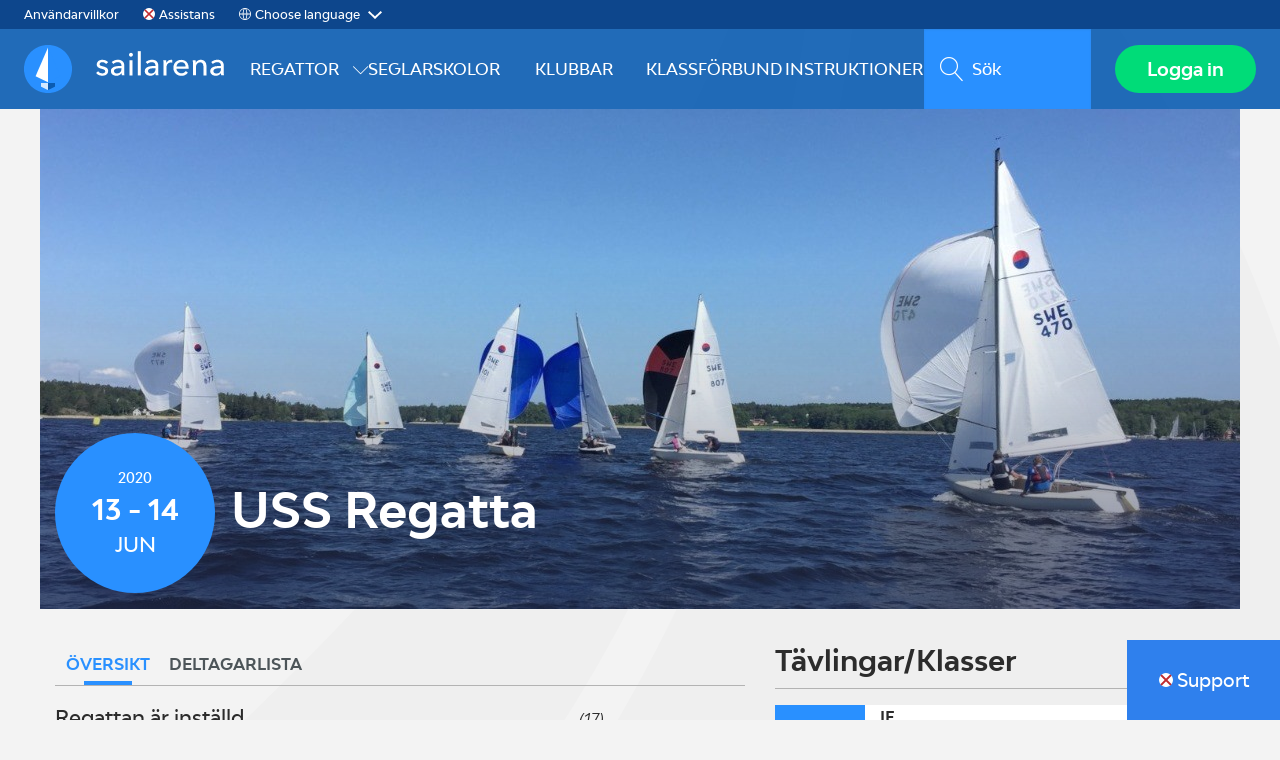

--- FILE ---
content_type: text/html; charset=utf-8
request_url: https://www.sailarena.com/sv/se/club/uss/uss-regatta6/
body_size: 5725
content:
<!DOCTYPE html>
<html lang="sv" mlang="sv">
<head>
    <!-- Google Tag Manager -->
<script>(function(w,d,s,l,i){w[l]=w[l]||[];w[l].push({'gtm.start':
        new Date().getTime(),event:'gtm.js'});var f=d.getElementsByTagName(s)[0],
        j=d.createElement(s),dl=l!='dataLayer'?'&l='+l:'';j.async=true;j.src=
        'https://www.googletagmanager.com/gtm.js?id='+i+dl;f.parentNode.insertBefore(j,f);
})(window,document,'script','dataLayer','GTM-WN4S9JP');</script>
    <!-- End Google Tag Manager -->


    <meta charset="utf-8" />
    <meta http-equiv="X-UA-Compatible" content="IE=10" />
    <meta name="viewport" content="width=device-width, initial-scale=1.0" />
    <title>USS Regatta - Sailarena</title>
    
<meta property="og:title" content="USS Regatta" />


<meta property="og:url" content="https://www.sailarena.com/sv/se/club/uss/uss-regatta6/" />
<meta property="og:type" content="website" />
    <meta property="fb:app_id" content="1541922545829544" />

<link href="https://www.sailarena.com/sv/se/club/uss/uss-regatta6/" rel="canonical">

<link href="https://www.sailarena.com/en/se/club/upsala-segelsallskap/uss-regatta5/" hreflang="en" rel="alternate"><link href="https://www.sailarena.com/sv/se/club/uss/uss-regatta6/" hreflang="sv" rel="alternate">


    <link rel="stylesheet" type="text/css" href="/ui/css/styles.css?rid=1.50.2146.0">
    
    <script type="text/javascript">
  var appInsights=window.appInsights||function(config){
    function i(config){t[config]=function(){var i=arguments;t.queue.push(function(){t[config].apply(t,i)})}}var t={config:config},u=document,e=window,o="script",s="AuthenticatedUserContext",h="start",c="stop",l="Track",a=l+"Event",v=l+"Page",y=u.createElement(o),r,f;y.src=config.url||"https://az416426.vo.msecnd.net/scripts/a/ai.0.js";u.getElementsByTagName(o)[0].parentNode.appendChild(y);try{t.cookie=u.cookie}catch(p){}for(t.queue=[],t.version="1.0",r=["Event","Exception","Metric","PageView","Trace","Dependency"];r.length;)i("track"+r.pop());return i("set"+s),i("clear"+s),i(h+a),i(c+a),i(h+v),i(c+v),i("flush"),config.disableExceptionTracking||(r="onerror",i("_"+r),f=e[r],e[r]=function(config,i,u,e,o){var s=f&&f(config,i,u,e,o);return s!==!0&&t["_"+r](config,i,u,e,o),s}),t
    }({
    	instrumentationKey: "0b08c69c-3f40-43c6-9024-cff0c197f623"
    });
	window.appInsights=appInsights;
    appInsights.trackPageView();
</script>

    <script>
    var sa = window.__sa || {};
    sa.currentlanguage = 'sv';
    sa.masterlanguge = 'sv';
    sa.translations = {};
    sa.acl = {};
    sa.componentdata = {};
    window.__sa = sa;
</script>

</head>

<body>
    <script>
    function loadDefaultProfileImage(e) {
        e.previousElementSibling.style.display = null;
        e.remove();
    }
</script>

        <!-- Google Tag Manager (noscript) -->
    <noscript><iframe src="https://www.googletagmanager.com/ns.html?id=GTM-WN4S9JP"
                      height="0" width="0" style="display: none; visibility: hidden"></iframe></noscript>
    <!-- End Google Tag Manager (noscript) -->

    


    
    
    <header class="c-header-wrapper js-header has-bgc">
    <div class="c-nav-top-slim">
        <ul class="c-nav-top-slim__list">
                <li class="c-nav-top-slim__item"><a href="/sv/se/anvandarvillkor/" class="c-nav-top-slim__link">Anv&#228;ndarvillkor</a></li>
                            <li class="c-nav-top-slim__item">
                    <div class="c-nav-top-slim__assistance-icon float-left"></div>
                    <a href="https://support.sailarena.com/hc/sv/requests/new" class="c-nav-top-slim__link float-left">
                        Assistans
                    </a>
                </li>
                            <li class="c-nav-top-slim__item">
                    <div class="">
                        <ul class="c-language__list c-nav-top-slim__language-icon">
                            <li class="c-nav-top-slim__link c-language__item c-language__select js-language-ul-li">Choose language</li>
                                <li class="c-nav-top-slim__link c-language__item" data-path="/en/se/club/upsala-segelsallskap/uss-regatta5/" data-language-key="en">
                                    <a>
                                        English
                                    </a>
                                </li>
                                <li class="c-nav-top-slim__link c-language__item" data-path="/sv/se/club/uss/uss-regatta6/" data-language-key="sv">
                                    <a>
                                        Svenska
                                    </a>
                                </li>
                        </ul>
                    </div>
                </li>
        </ul>
    </div>
    <!-- ../../../UI/img/assistans.svg -->
    <div class="c-header">
        <button type="button" class="c-ham-btn js-toggle-ham-nav"><span class="c-ham-btn__line"></span></button>
        <div class="c-header__logo-wrapper">
            <a class="c-header__logo-link" href="/sv/se/">
                <div class="c-header__logo">
                    <i class="c-header__logo--image c-logo--image"></i>
                    <i class="c-header__logo--type c-logo--type"></i>
                    <span class="c-logo__text">Sailarena</span>
                </div>

            </a>
        </div>

<nav class="c-nav-top megamenu">
    <ul class="c-nav-top__list" id="topnav-menu">
            <li class="c-nav-top__item">
                <a href="/sv/se/events?eventType=regatta" class="c-nav-top__link megamenu-link megamenu-root" title="Regattor"><span>Regattor</span></a>

<div class="megamenu-submenu-container">
    <div class="megamenu-submenu">
        <div class="megamenu-submenu-category-container">
                <div class="megamenu-submenu-category">
                    <h4>Alla regattor</h4>
                        <a href="/sv/se/events?queryall=1&eventType=regatta">Alla regattor i hela Sverige</a>                </div>                <div class="megamenu-submenu-category">
                    <h4>Gröna evenemang</h4>
                        <a href="/sv/se/fargnivaer/">Vad är grön nivå?</a>                        <a href="/sv/se/events?queryall=1&eventType=regatta&filter=regattaCategory%2beq%2b'1'">Gröna evenemang</a>                </div>                <div class="megamenu-submenu-category">
                    <h4>Blå, Röda och Svarta regattor</h4>
                        <a href="/sv/se/fargnivaer/">Vad menas med färgnivåerna?</a>                        <a href="/sv/se/events?filter=regattaCategory+eq+'2'">Regattor på blå nivå</a>                        <a href="/sv/se/events?filter=regattaCategory+eq+'3'">Regattor på röd nivå</a>                        <a href="/sv/se/events?filter=regattaCategory+eq+'4'">Regattor på svart nivå</a>                </div>
        </div>
    </div>
</div>
            </li>
            <li class="c-nav-top__item">
                <a href="/sv/se/events?eventType=sailingcamp" class="c-nav-top__link megamenu-link " title="Seglarskolor"><span>Seglarskolor</span></a>
            </li>
            <li class="c-nav-top__item">
                <a href="/sv/se/Clubs" class="c-nav-top__link megamenu-link " title="Klubbar"><span>Klubbar</span></a>
            </li>
            <li class="c-nav-top__item">
                <a href="/sv/se/classassociations" class="c-nav-top__link megamenu-link " title="Klassf&#246;rbund"><span>Klassf&#246;rbund</span></a>
            </li>
            <li class="c-nav-top__item">
                <a href="/sv/se/support/" class="c-nav-top__link megamenu-link " title="Instruktioner"><span>Instruktioner</span></a>
            </li>


    </ul>
    <div class="megamenu-expand__items">
        <div class="c-nav-top-expand__item">            
            <a href="https://support.sailarena.com/hc/sv/requests/new" class="assistance-icon">
                Assistans
            </a>
        </div>
            <div class="c-nav-top-expand__item d-flex-c">
                <ul class="c-language__list language-icon">
                    <li class="c-language__item c-language__select js-language-ul-li">
                        Choose language
                    </li>
                        <li class="c-language__item" data-path="/en/se/club/upsala-segelsallskap/uss-regatta5/" data-language-key="en">
                            <a>English</a>
                        </li>
                        <li class="c-language__item" data-path="/sv/se/club/uss/uss-regatta6/" data-language-key="sv">
                            <a>Svenska</a>
                        </li>
                </ul>
            </div>    </div>
</nav>

        <div class="c-header__nav-wrapper">
            
<div class="c-header__search-toggle"><button class="button--icon-only js-main-search-toggle" data-hide-for="medium">
    <i class="c-icon--search"></i><span>Visa s&#246;kf&#228;lt</span></button></div>


<div class="c-header__search-block" id="header-search">
    <form action="/sv/se/search/">
        <input type="search" placeholder="S&#246;k" autocomplete="off" role="search" aria-label="S&#246;k" name="q" class="c-header__search-field" id="main-search-field">
        <button id="quickSearchBtn" class="c-header__search-button button--icon-only">
            <i class="c-icon--search"></i><span class="show-for-sr">S&#246;k</span>
        </button>
    </form>
    <div class="c-autocomplete c-autocomplete--search">
        <ul class="c-autocomplete__list c-autocomplete__list--search">
        </ul>
        <span class="c-autocomplete__showall"><a href="#" onclick="$('#quickSearchBtn').click();">Visa alla</a></span>
    </div>
</div>

            <div class="c-header__nav">
                        <a class="button primary" href="/login?ret=true&amp;ui_locale=sv">Logga in</a>

            </div>
        </div>
    </div>


</header>




    



<div class="c-hero-wrapper">
    <div class="c-hero has-margin-top has-fade" style="background-image: url(/contentassets/40f598fd0b304e729061b01d944077c6/upsala-segel-sallskap_cover_aaccf9.jpg);" >
    </div>
</div>
<div class="c-block-title-page-wrapper">
    <div class="c-block-title-page">
        <div class="c-block-title-page__header">
<time datetime="2020-06-13"><div class="c-block-title-page__date"><span class="c-block-title-page__year">2020</span><span class="c-block-title-page__days">13 - 14</span><span class="c-block-title-page__months">jun</span></div></time>                <div class="c-block-title-page__titles">
                    <h1 >USS Regatta</h1>
                     
                </div>
        </div>
    </div>
</div>




<div class="o-content o-content--different u-margin-top-l">
    <div class="o-content__large">
            <div class="c-section-nav ">
        <ul class="c-section-nav__list">

                <li class="c-section-nav__item is-active">
                    <a class="c-section-nav__link" href="/sv/se/club/uss/uss-regatta6/"><span>&#214;versikt</span></a>
                </li>
                <li class="c-section-nav__item ">
                    <a class="c-section-nav__link" href="/sv/se/club/uss/uss-regatta6/ParticipantList/"><span>Deltagarlista</span></a>
                </li>

        </ul>
    </div>


        <section class="o-page-section">
            <div id="introText" class="lead o-lead u-margin-top js-textexpand" data-toggler=".is-expanded">
                <div class="content">
<p>Regattan är inställd.&nbsp; &nbsp; &nbsp; &nbsp; &nbsp; &nbsp; &nbsp; &nbsp; &nbsp; &nbsp; &nbsp; &nbsp; &nbsp; &nbsp; &nbsp; &nbsp; &nbsp; &nbsp; &nbsp; &nbsp; &nbsp; &nbsp; &nbsp; &nbsp; &nbsp; &nbsp; &nbsp; &nbsp; &nbsp; &nbsp; &nbsp; &nbsp; &nbsp; <small><em>(17)</em></small></p>
                    
<div id="introText" class="lead o-lead o-lead--expanding u-margin-top is-expanded" data-toggler=".is-expanded">
    <div class="o-lead__text">
        På grund av den rådande coronaproblematiken ändras datum till 22-23 augusti. Vi planerar då för ett samarrangemang med Ekolns Segelklubb under deras Ekolnregatta. <br /><br />(Samtliga tävlingar räknas också som DM för deltagare från distriktet.<br />Minst tre båtar för att räknas som klass.)
    </div>
</div>

                </div>
            </div>
        </section>


            <section class="o-page-section">
                <div class="c-block-title-wrap u-margin-top" id="">
                    <div class="c-block-title">
                        <h3>
                            <i></i><span>Hitta hit</span>
                        </h3>
                    </div>
                </div>
                <div class="c-club-contact">
                    <div class="c-club-contact__header">
                        <i class="c-icon c-icon--xl c-icon--location"></i>
                        <div class="c-club-contact__text">
                            <p class="c-club-contact__title">Upsala Segelsällskap</p>
                            <p class="c-club-contact__address subheader">Seglingsledare: Pär-Bertil Eklund, Jonas Ettemo.   Domare: Arnav Jain</p>
                        </div>
                    </div>
                    <div id="clubMap" class="c-club-contact__map is-expanded" data-toggler=".is-expanded">
                        <div class="">
                            <a class="js-map-open" href="https://www.google.com/maps/place/59.7830689,17.62621039999999">
                                <img src="https://maps.googleapis.com/maps/api/staticmap?center=59.7830689,17.62621039999999&amp;zoom=14&amp;size=570x200&amp;markers=color:0x2990ff%7c59.7830689%2c17.62621039999999&amp;key=AIzaSyAa8oIPVVQcJ_O0XZBx8w1FAmkD1f3VWe4" alt="">
                            </a>
                        </div>
                    </div>
                </div>
            </section>


        <section class="o-page-section">
            <div class="c-block-title u-margin-top">
                <h3><i></i><span>Kontakt</span></h3>
            </div>
            <div class="c-event-contact">
                <div class="row collapse">
                        <div class="small-10 medium-5 columns">
                            <div class="o-faded">Arrang&#246;r</div>
                            <div>USS</div>
                            <div><i class="c-icon c-icon--email"></i><a href="/cdn-cgi/l/email-protection#a6cdc7d6d6d5e6d3d5d588c8d3"><span class="__cf_email__" data-cfemail="1a717b6a6a695a6f696934746f">[email&#160;protected]</span></a></div>
                            
                            <div><i class="c-icon c-icon--homepage"></i><a href="http://www.uss.nu/Arbetsrum/USSRegatta">http://www.uss.nu/Arbetsrum/USSRegatta</a></div>
                        </div>

                    <div class="small-10 medium-5 columns">
                        <div class="o-faded">Evenemangsansvarig</div>
                        <div>Klas Elwinger</div>
                        <div><i class="c-icon c-icon--email"></i><a href="/cdn-cgi/l/email-protection#1c77707d6f5c79706b75727b796e326f79"><span class="__cf_email__" data-cfemail="89e2e5e8fac9ece5fee0e7eeecfba7faec">[email&#160;protected]</span></a></div>
                        <div><i class="c-icon c-icon--phone"></i><a href="tel:0727312211">0727312211</a></div>
                    </div>
                </div>
            </div>
        </section>
    </div>
    <div class="o-content__small">

        


            <section class="o-page-section">
        <div class="c-block-title-wrap " id="">
            <div class="c-block-title">
                <h3>
                    <i></i><span>T&#228;vlingar/Klasser</span>
                </h3>
            </div>
            </div>
        <div class="c-collection-wrapper ">
            <div class="c-collection">
                <ul class="c-collection__list">
                        <li class="c-collection__item">
                            <div class="c-block">
                                <div class="c-block__left-wrapper">
                                    <div class="c-block__subevent-left">
                                        <i class="c-icon c-icon--sun"></i>
                                    </div>
                                </div>
                                <div class="c-block__content c-block__content--white">
                                    <div class="c-titles">
                                        <div class="c-titles__title">
                                            IF
                                        </div>
                                        <div class="c-titles__subtitle ">
                                            IF, Bankappsegling, &#214;ppen, 
                                        </div>
                                    </div>

                                </div>
                            </div>
                        </li>
                        <li class="c-collection__item">
                            <div class="c-block">
                                <div class="c-block__left-wrapper">
                                    <div class="c-block__subevent-left">
                                        <i class="c-icon c-icon--sun"></i>
                                    </div>
                                </div>
                                <div class="c-block__content c-block__content--white">
                                    <div class="c-titles">
                                        <div class="c-titles__title">
                                            H-b&#229;t
                                        </div>
                                        <div class="c-titles__subtitle ">
                                            H-b&#229;t, Bankappsegling, &#214;ppen, 
                                        </div>
                                    </div>

                                </div>
                            </div>
                        </li>
                        <li class="c-collection__item">
                            <div class="c-block">
                                <div class="c-block__left-wrapper">
                                    <div class="c-block__subevent-left">
                                        <i class="c-icon c-icon--sun"></i>
                                    </div>
                                </div>
                                <div class="c-block__content c-block__content--white">
                                    <div class="c-titles">
                                        <div class="c-titles__title">
                                            Rikscup 606
                                        </div>
                                        <div class="c-titles__subtitle ">
                                            606, Bankappsegling, &#214;ppen, 
                                        </div>
                                    </div>

                                </div>
                            </div>
                        </li>
                        <li class="c-collection__item">
                            <div class="c-block">
                                <div class="c-block__left-wrapper">
                                    <div class="c-block__subevent-left">
                                        <i class="c-icon c-icon--sun"></i>
                                    </div>
                                </div>
                                <div class="c-block__content c-block__content--white">
                                    <div class="c-titles">
                                        <div class="c-titles__title">
                                            Neptunkryssarcup
                                        </div>
                                        <div class="c-titles__subtitle ">
                                            Neptunkryssare, Bankappsegling, &#214;ppen, 
                                        </div>
                                    </div>

                                </div>
                            </div>
                        </li>
                        <li class="c-collection__item">
                            <div class="c-block">
                                <div class="c-block__left-wrapper">
                                    <div class="c-block__subevent-left">
                                        <i class="c-icon c-icon--sun"></i>
                                    </div>
                                </div>
                                <div class="c-block__content c-block__content--white">
                                    <div class="c-titles">
                                        <div class="c-titles__title">
                                            Finnjolle Sverige Cup
                                        </div>
                                        <div class="c-titles__subtitle ">
                                            Finnjolle, Bankappsegling, &#214;ppen, 
                                        </div>
                                    </div>

                                </div>
                            </div>
                        </li>
                </ul>
            </div>
        </div>    
    </section>    


            <section class="o-page-section">
        <div class="c-block-title-wrap u-margin-top" id="">
            <div class="c-block-title">
                <h3>
                    <i></i><span>H&#229;lltider</span>
                </h3>
            </div>
        </div>

        <div class="c-hold-times">
            <div class="c-hold-times__item">
                <div class="c-hold-times__title">Sista anm&#228;lningsdag</div>
                <div class="c-hold-times__time"><div class="c-hold-times__time">den 31 maj, 18:00</div></div>
            </div>
            <div class="c-hold-times__item">
                <div class="c-hold-times__title">Sista efteranm&#228;lningsdag</div>
                <div class="c-hold-times__time"><div class="c-hold-times__time">den 12 juni, 18:00</div></div>
            </div>
        </div>
    </section>


            <section class="o-page-section">
    <div class="c-collection-wrapper">
        <div class="c-block-title-wrap u-margin-top" id="">
            <div class="c-block-title">
                <h3>
                    <i></i><span>Dokument</span>
                </h3>
            </div>
        </div>

        <div class="c-collection">
    <ul class="c-collection__list">
                <li class="c-collection__item ">
                    <div class="c-block">
                        <div class="c-block__left-wrapper">
                            <div class="c-block__document-left">
                                <i class="c-icon c-icon--l c-icon--file"></i>
                            </div>

                        </div>
                        <div class="c-block__content c-block__content--white">
                                <div class="c-titles">
                                    <a target="_blank" href="/contentassets/1b0438d7dda746abbaae0d1d2bd5f0a3/inbjudan-uss-regatta-2020-2020-02-17.pdf" class="c-titles__title c-block__block-link">
                                        Inbjudan (2020-02-17)
                                    </a>
                                </div>
                                                    </div>
                    </div>
                </li>
    </ul>
</div>


    </div>
    </section>


        
            <section class="o-page-section">
    <div class="c-block-title-wrap " id="">
        <div class="c-block-title">
            <h3>
                <i></i><span>Arrang&#246;r</span>
            </h3>
        </div>
    </div>
        <div class="c-collection-wrapper ">
            <div class="c-collection">
                <ul class="c-collection__list">
                    <li class="c-collection__item">
                        <div class="c-organizer ">
                            <a class="c-avatar " href="/sv/se/club/uss/">
	<img src="/contentassets/40f598fd0b304e729061b01d944077c6/upsala-segel-sallskap_profile_8e54a9.jpg?preset=clublogo" alt="" class="c-avatar__img" />

                            </a>

                            <div class="c-organizer__titles">
                                <div class="c-organizer__title">
                                    <a href="/sv/se/club/uss/">Upsala Segels&#228;llskap</a>
                                </div>

                            </div>
                        </div>
                    </li>
                </ul>
            </div>
        </div>
    </section>

    </div>
    
</div>






<footer class="c-footer">

            <div class="c-footer--megamenu">
                <div class="o-content">
<div class="flex-full">
    <h2>Svenska Seglarförbundets samarbetspartners</h2>
    <p><img alt="" src="/link/e377be0c3296458fb6b1d0769c664216.aspx" height="516" width="1842" /></p>
</div>


<div class="flex-full">
    
    <p><br />Sailarena - en del av Svenska Seglarförbundet&nbsp; -&nbsp;&nbsp;&nbsp;<span style="text-decoration: underline;"><a href="/link/df29ce43798d47579c6bb5207f67c495.aspx">Användarvillkor/Terms</a></span>&nbsp; -&nbsp; <a href="https://support.sailarena.com/hc/sv/requests/new"><span style="text-decoration: underline;">Fråga/Ask supporten</span></a>&nbsp;-&nbsp;&nbsp;<span style="text-decoration: underline;"><a class="c-footer__link" href="/link/d18e046c403c47d0b1bdd1d45cf5ea5a.aspx">Om/About Cookies</a></span></p>
</div>

                </div>
            </div>


</footer>

<a href="https://support.sailarena.com/hc/sv/requests/new" class="c-support">
    <div class="c-support__content"><img src="/UI/img/assistans.svg" class="c-support__icon" alt="assistans icon" /><span class="c-support__text">Support</span></div>
</a>


    <script data-cfasync="false" src="/cdn-cgi/scripts/5c5dd728/cloudflare-static/email-decode.min.js"></script><script src="/UI/js/shim.min.js?rid=1.50.2146.0"></script>
    <script src="/UI/js/zone.min.js?rid=1.50.2146.0"></script>
    <script src="/UI/js/reflect.js?rid=1.50.2146.0"></script>
    <script src="/ui/js/system.js?rid=1.50.2146.0"></script>
    <script src="/ui/js/system.cachebuster.js?rid=1.50.2146.0"></script>
    <script src="/ui/js/systemjs.config.js?rid=1.50.2146.0"></script>
    <script src="https://cdn.jsdelivr.net/npm/marked@latest/marked.min.js"></script>
    <script>
        System.config({
            defaultJSExtensions: true,
        });
        SystemCacheBuster.config({
            enableLogs: false
        });
        SystemJS.import("/ui/js/public").then(function (m) { });
    </script>

        
<script>(function(){function c(){var b=a.contentDocument||a.contentWindow.document;if(b){var d=b.createElement('script');d.innerHTML="window.__CF$cv$params={r:'9c2ec3212a228821',t:'MTc2OTI0OTY0OA=='};var a=document.createElement('script');a.src='/cdn-cgi/challenge-platform/scripts/jsd/main.js';document.getElementsByTagName('head')[0].appendChild(a);";b.getElementsByTagName('head')[0].appendChild(d)}}if(document.body){var a=document.createElement('iframe');a.height=1;a.width=1;a.style.position='absolute';a.style.top=0;a.style.left=0;a.style.border='none';a.style.visibility='hidden';document.body.appendChild(a);if('loading'!==document.readyState)c();else if(window.addEventListener)document.addEventListener('DOMContentLoaded',c);else{var e=document.onreadystatechange||function(){};document.onreadystatechange=function(b){e(b);'loading'!==document.readyState&&(document.onreadystatechange=e,c())}}}})();</script></body>
</html>


--- FILE ---
content_type: application/x-javascript
request_url: https://www.sailarena.com/ui/js/app-edit.js?hash=93ca3bed04fd76a8e3abbef19a816f2578791b96
body_size: 3506
content:
var Invitations;!function(a){function t(){var a=$(this).closest(".c-collection__item");a.siblings().length?a.remove():a.closest("section").remove()}a.removeAdminItem=t}(Invitations||(Invitations={}));var Tooltip;!function(a){function t(){$(document).ready(function(){$("body").on("click","[data-tooltip]",function(a){var t=$(a.currentTarget),e=t.attr("title").replace(/(?:\r\n|\r|\n)/g,"<br />");return $(".inner-tooltip").each(function(a,e){$(e).parent().get(0)!==t.get(0)&&$(e).hide()}),0===t.children("span").length?t.append('<span class="inner-tooltip">'+e+"</span>"):t.children("span").toggle(),!1})})}a.InitTooltips=t}(Tooltip||(Tooltip={})),Tooltip.InitTooltips();var JqueryValidationConfigurationModule;!function(a){function t(){var a={errorClass:"is-invalid-input"};$.validator.setDefaults(a)}a.setupJqueryValidation=t}(JqueryValidationConfigurationModule||(JqueryValidationConfigurationModule={})),JqueryValidationConfigurationModule.setupJqueryValidation(),function(a){function t(a,t,e){a.rules[t]=e,a.message&&(a.messages[t]=a.message)}function e(a){return a.replace(/^\s+|\s+$/g,"").split(/\s*,\s*/g)}function n(a){return a.replace(/([!"#$%&'()*+,.\/:;<=>?@\[\\\]^`{|}~])/g,"\\$1")}function i(a){return a.substr(0,a.lastIndexOf(".")+1)}function r(a,t){return 0===a.indexOf("*.")&&(a=a.replace("*.",t)),a}function o(t,e){var i=a(this).find("[data-valmsg-for='"+n(e[0].name)+"']"),r=i.attr("data-valmsg-replace"),o=r?!1!==a.parseJSON(r):null;i.removeClass("field-validation-valid").addClass("field-validation-error"),t.data("unobtrusiveContainer",i),o?(i.empty(),t.removeClass("input-validation-error").appendTo(i)):t.hide()}function d(t,e){var n=a(this).find("[data-valmsg-summary=true]"),i=n.find("ul");i&&i.length&&e.errorList.length&&(i.empty(),n.addClass("validation-summary-errors").removeClass("validation-summary-valid"),a.each(e.errorList,function(){a("<li />").html(this.message).appendTo(i)}))}function s(t){var e=t.data("unobtrusiveContainer");if(e){var n=e.attr("data-valmsg-replace"),i=n?a.parseJSON(n):null;e.addClass("field-validation-valid").removeClass("field-validation-error"),t.removeData("unobtrusiveContainer"),i&&e.empty()}}function l(t){var e=a(this),n="__jquery_unobtrusive_validation_form_reset";if(!e.data(n)){e.data(n,!0);try{e.data("validator").resetForm()}finally{e.removeData(n)}e.find(".validation-summary-errors").addClass("validation-summary-valid").removeClass("validation-summary-errors"),e.find(".field-validation-error").addClass("field-validation-valid").removeClass("field-validation-error").removeData("unobtrusiveContainer").find(">*").removeData("unobtrusiveContainer")}}function u(t){var e=a(t),n=e.data(p),i=a.proxy(l,t),r=m.unobtrusive.options||{},u=function(e,n){var i=r[e];i&&a.isFunction(i)&&i.apply(t,n)};return n||(n={options:{errorClass:r.errorClass||"input-validation-error",errorElement:r.errorElement||"span",errorPlacement:function(){o.apply(t,arguments),u("errorPlacement",arguments)},invalidHandler:function(){d.apply(t,arguments),u("invalidHandler",arguments)},messages:{},rules:{},success:function(){s.apply(t,arguments),u("success",arguments)}},attachValidation:function(){e.off("reset."+p,i).on("reset."+p,i).validate(this.options)},validate:function(){return e.validate(),e.valid()}},e.data(p,n)),n}var c,m=a.validator,p="unobtrusiveValidation";m.unobtrusive={adapters:[],parseElement:function(t,e){var n,i,r,o=a(t),d=o.parents("form")[0];d&&(n=u(d),n.options.rules[t.name]=i={},n.options.messages[t.name]=r={},a.each(this.adapters,function(){var e="data-val-"+this.name,n=o.attr(e),s={};void 0!==n&&(e+="-",a.each(this.params,function(){s[this]=o.attr(e+this)}),this.adapt({element:t,form:d,message:n,params:s,rules:i,messages:r}))}),a.extend(i,{__dummy__:!0}),e||n.attachValidation())},parse:function(t){var e=a(t),n=e.parents().addBack().filter("form").add(e.find("form")).has("[data-val=true]");e.find("[data-val=true]").each(function(){m.unobtrusive.parseElement(this,!0)}),n.each(function(){var a=u(this);a&&a.attachValidation()})}},c=m.unobtrusive.adapters,c.add=function(a,t,e){return e||(e=t,t=[]),this.push({name:a,params:t,adapt:e}),this},c.addBool=function(a,e){return this.add(a,function(n){t(n,e||a,!0)})},c.addMinMax=function(a,e,n,i,r,o){return this.add(a,[r||"min",o||"max"],function(a){var r=a.params.min,o=a.params.max;r&&o?t(a,i,[r,o]):r?t(a,e,r):o&&t(a,n,o)})},c.addSingleVal=function(a,e,n){return this.add(a,[e||"val"],function(i){t(i,n||a,i.params[e])})},m.addMethod("__dummy__",function(a,t,e){return!0}),m.addMethod("regex",function(a,t,e){var n;return!!this.optional(t)||(n=new RegExp(e).exec(a))&&0===n.index&&n[0].length===a.length}),m.addMethod("nonalphamin",function(a,t,e){var n;return e&&(n=a.match(/\W/g),n=n&&n.length>=e),n}),m.methods.extension?(c.addSingleVal("accept","mimtype"),c.addSingleVal("extension","extension")):c.addSingleVal("extension","extension","accept"),c.addSingleVal("regex","pattern"),c.addBool("creditcard").addBool("date").addBool("digits").addBool("email").addBool("number").addBool("url"),c.addMinMax("length","minlength","maxlength","rangelength").addMinMax("range","min","max","range"),c.addMinMax("minlength","minlength").addMinMax("maxlength","minlength","maxlength"),c.add("equalto",["other"],function(e){var o=i(e.element.name),d=e.params.other,s=r(d,o);t(e,"equalTo",a(e.form).find(":input").filter("[name='"+n(s)+"']")[0])}),c.add("required",function(a){"INPUT"===a.element.tagName.toUpperCase()&&"CHECKBOX"===a.element.type.toUpperCase()||t(a,"required",!0)}),c.add("remote",["url","type","additionalfields"],function(o){var d={url:o.params.url,type:o.params.type||"GET",data:{}},s=i(o.element.name);a.each(e(o.params.additionalfields||o.element.name),function(t,e){var i=r(e,s);d.data[i]=function(){var t=a(o.form).find(":input").filter("[name='"+n(i)+"']");return t.is(":checkbox")?t.filter(":checked").val()||t.filter(":hidden").val()||"":t.is(":radio")?t.filter(":checked").val()||"":t.val()}}),t(o,"remote",d)}),c.add("password",["min","nonalphamin","regex"],function(a){a.params.min&&t(a,"minlength",a.params.min),a.params.nonalphamin&&t(a,"nonalphamin",a.params.nonalphamin),a.params.regex&&t(a,"regex",a.params.regex)}),a(function(){m.unobtrusive.parse(document)})}(jQuery),function(a){function t(a,t){for(var e=window,n=(a||"").split(".");e&&n.length;)e=e[n.shift()];return"function"==typeof e?e:(t.push(a),Function.constructor.apply(null,t))}function e(a){return"GET"===a||"POST"===a}function n(a,t){e(t)||a.setRequestHeader("X-HTTP-Method-Override",t)}function i(t,e,n){var i;-1===n.indexOf("application/x-javascript")&&(i=(t.getAttribute("data-ajax-mode")||"").toUpperCase(),a(t.getAttribute("data-ajax-update")).each(function(t,n){var r;switch(i){case"BEFORE":r=n.firstChild,a("<div />").html(e).contents().each(function(){n.insertBefore(this,r)});break;case"AFTER":a("<div />").html(e).contents().each(function(){n.appendChild(this)});break;case"REPLACE-WITH":a(n).replaceWith(e);break;default:a(n).html(e)}}))}function r(r,o){var d,s,l,u;(d=r.getAttribute("data-ajax-confirm"))&&!window.confirm(d)||(s=a(r.getAttribute("data-ajax-loading")),u=parseInt(r.getAttribute("data-ajax-loading-duration"),10)||0,a.extend(o,{type:r.getAttribute("data-ajax-method")||void 0,url:r.getAttribute("data-ajax-url")||void 0,cache:"true"===(r.getAttribute("data-ajax-cache")||"").toLowerCase(),beforeSend:function(a){var e;return n(a,l),e=t(r.getAttribute("data-ajax-begin"),["xhr"]).apply(r,arguments),!1!==e&&s.show(u),e},complete:function(){s.hide(u),t(r.getAttribute("data-ajax-complete"),["xhr","status"]).apply(r,arguments)},success:function(a,e,n){i(r,a,n.getResponseHeader("Content-Type")||"text/html"),t(r.getAttribute("data-ajax-success"),["data","status","xhr"]).apply(r,arguments)},error:function(){t(r.getAttribute("data-ajax-failure"),["xhr","status","error"]).apply(r,arguments)}}),o.data.push({name:"X-Requested-With",value:"XMLHttpRequest"}),l=o.type.toUpperCase(),e(l)||(o.type="POST",o.data.push({name:"X-HTTP-Method-Override",value:l})),a.ajax(o))}function o(t){var e=a(t).data(l);return!e||!e.validate||e.validate()}var d="unobtrusiveAjaxClick",s="unobtrusiveAjaxClickTarget",l="unobtrusiveValidation";a(document).on("click","a[data-ajax=true]",function(a){a.preventDefault(),r(this,{url:this.href,type:"GET",data:[]})}),a(document).on("click","form[data-ajax=true] input[type=image]",function(t){var e=t.target.name,n=a(t.target),i=a(n.parents("form")[0]),r=n.offset();i.data(d,[{name:e+".x",value:Math.round(t.pageX-r.left)},{name:e+".y",value:Math.round(t.pageY-r.top)}]),setTimeout(function(){i.removeData(d)},0)}),a(document).on("click","form[data-ajax=true] :submit",function(t){var e=t.currentTarget.name,n=a(t.target),i=a(n.parents("form")[0]);i.data(d,e?[{name:e,value:t.currentTarget.value}]:[]),i.data(s,n),setTimeout(function(){i.removeData(d),i.removeData(s)},0)}),a(document).on("submit","form[data-ajax=true]",function(t){var e=a(this).data(d)||[],n=a(this).data(s),i=n&&n.hasClass("cancel");t.preventDefault(),(i||o(this))&&r(this,{url:this.action,type:this.method||"GET",data:e.concat(a(this).serializeArray())})})}(jQuery);

--- FILE ---
content_type: image/svg+xml
request_url: https://www.sailarena.com/UI/img/glob.svg
body_size: -136
content:
<svg xmlns="http://www.w3.org/2000/svg" width="12" height="12" viewBox="0 0 12 12">
  <g id="Group_344" data-name="Group 344" transform="translate(-35 -35)">
    <g id="Group_366" data-name="Group 366" transform="translate(35 35)">
      <path id="Path_345" data-name="Path 345" d="M41,35a6,6,0,1,0,6,6A6.007,6.007,0,0,0,41,35Zm5.18,5.6H43.26a10.656,10.656,0,0,0-.972-4.632A5.2,5.2,0,0,1,46.18,40.6ZM41,46.2c-.572,0-1.39-1.858-1.46-4.8h2.92C42.39,44.342,41.572,46.2,41,46.2Zm-1.46-5.6c.07-2.942.888-4.8,1.46-4.8s1.39,1.858,1.46,4.8Zm.172-4.632A10.645,10.645,0,0,0,38.74,40.6H35.82A5.2,5.2,0,0,1,39.712,35.968ZM35.82,41.4h2.92a10.656,10.656,0,0,0,.972,4.632A5.2,5.2,0,0,1,35.82,41.4Zm6.467,4.632A10.645,10.645,0,0,0,43.26,41.4h2.92A5.2,5.2,0,0,1,42.288,46.032Z" transform="translate(-35 -35)" fill="#fff"/>
    </g>
  </g>
</svg>


--- FILE ---
content_type: application/x-javascript
request_url: https://www.sailarena.com/ui/js/datepicker.sv-SE.js?hash=0b927b0ea9c3a156080c3471faaaf42cff0950cd
body_size: -61
content:
(function (global, factory) {
  typeof exports === 'object' && typeof module !== 'undefined' ? factory(require('jquery')) :
  typeof define === 'function' && define.amd ? define(['jquery'], factory) :
  (factory(global.jQuery));
}(this, (function ($) {
  'use strict';

  $.fn.datepicker.languages['sv-SE'] = {
    format: 'yyyy-mm-dd',
    days: ['Söndag', 'Måndag', 'Tisdag', 'Onsdag', 'Torsdag', 'Fredag', 'Lördag'],
    daysShort: ['Sön', 'Mån', 'Tis', 'Ons', 'Tor', 'Fre', 'Lör'],
    daysMin: ['Sö', 'Må', 'Ti', 'On', 'To', 'Fr', 'Lö'],
    weekStart: 1,
    months: ['Januari', 'Februari', 'Mars', 'April', 'Maj', 'Juni', 'Juli', 'Augusti', 'September', 'Oktober', 'November', 'December'],
    monthsShort: ['Jan', 'Feb', 'Mar', 'Apr', 'Maj', 'Jun', 'Jul', 'Aug', 'Sep', 'Okt', 'Nov', 'Dec']
  };
})));


--- FILE ---
content_type: application/x-javascript
request_url: https://www.sailarena.com/ui/js/slick.min.js?hash=c9f285dab27562840c85216657ab862e439e7a3a
body_size: 16789
content:
!(function(i) {
	'use strict';
	'function' == typeof define && define.amd
		? define([ 'jquery' ], i)
		: 'undefined' != typeof exports ? (module.exports = i(require('jquery'))) : i(jQuery);
})(function(i) {
	'use strict';
	var e = window.Slick || {};
	((e = (function() {
		var e = 0;
		return function(t, o) {
			var s,
				n = this;
			(n.defaults = {
				accessibility: !0,
				adaptiveHeight: !1,
				appendArrows: i(t),
				appendDots: i(t),
				arrows: !0,
				asNavFor: null,
				prevArrow: '<button class="slick-prev" aria-label="Previous" type="button">Previous</button>',
				nextArrow: '<button class="slick-next" aria-label="Next" type="button">Next</button>',
				autoplay: !1,
				autoplaySpeed: 3e3,
				centerMode: !1,
				centerPadding: '50px',
				cssEase: 'ease',
				customPaging: function(e, t) {
					return i('<button type="button" />').text(t + 1);
				},
				dots: !1,
				dotsClass: 'slick-dots',
				draggable: !0,
				easing: 'linear',
				edgeFriction: 0.35,
				fade: !1,
				focusOnSelect: !1,
				focusOnChange: !1,
				infinite: !0,
				initialSlide: 0,
				lazyLoad: 'ondemand',
				mobileFirst: !1,
				pauseOnHover: !0,
				pauseOnFocus: !0,
				pauseOnDotsHover: !1,
				respondTo: 'window',
				responsive: null,
				rows: 1,
				rtl: !1,
				slide: '',
				slidesPerRow: 1,
				slidesToShow: 1,
				slidesToScroll: 1,
				speed: 500,
				swipe: !0,
				swipeToSlide: !1,
				touchMove: !0,
				touchThreshold: 5,
				useCSS: !0,
				useTransform: !0,
				variableWidth: !1,
				vertical: !1,
				verticalSwiping: !1,
				waitForAnimate: !0,
				zIndex: 1e3
			}),
				(n.initials = {
					animating: !1,
					dragging: !1,
					autoPlayTimer: null,
					currentDirection: 0,
					currentLeft: null,
					currentSlide: 0,
					direction: 1,
					$dots: null,
					listWidth: null,
					listHeight: null,
					loadIndex: 0,
					$nextArrow: null,
					$prevArrow: null,
					scrolling: !1,
					slideCount: null,
					slideWidth: null,
					$slideTrack: null,
					$slides: null,
					sliding: !1,
					slideOffset: 0,
					swipeLeft: null,
					swiping: !1,
					$list: null,
					touchObject: {},
					transformsEnabled: !1,
					unslicked: !1
				}),
				i.extend(n, n.initials),
				(n.activeBreakpoint = null),
				(n.animType = null),
				(n.animProp = null),
				(n.breakpoints = []),
				(n.breakpointSettings = []),
				(n.cssTransitions = !1),
				(n.focussed = !1),
				(n.interrupted = !1),
				(n.hidden = 'hidden'),
				(n.paused = !0),
				(n.positionProp = null),
				(n.respondTo = null),
				(n.rowCount = 1),
				(n.shouldClick = !0),
				(n.$slider = i(t)),
				(n.$slidesCache = null),
				(n.transformType = null),
				(n.transitionType = null),
				(n.visibilityChange = 'visibilitychange'),
				(n.windowWidth = 0),
				(n.windowTimer = null),
				(s = i(t).data('slick') || {}),
				(n.options = i.extend({}, n.defaults, o, s)),
				(n.currentSlide = n.options.initialSlide),
				(n.originalSettings = n.options),
				void 0 !== document.mozHidden
					? ((n.hidden = 'mozHidden'), (n.visibilityChange = 'mozvisibilitychange'))
					: void 0 !== document.webkitHidden &&
						((n.hidden = 'webkitHidden'), (n.visibilityChange = 'webkitvisibilitychange')),
				(n.autoPlay = i.proxy(n.autoPlay, n)),
				(n.autoPlayClear = i.proxy(n.autoPlayClear, n)),
				(n.autoPlayIterator = i.proxy(n.autoPlayIterator, n)),
				(n.changeSlide = i.proxy(n.changeSlide, n)),
				(n.clickHandler = i.proxy(n.clickHandler, n)),
				(n.selectHandler = i.proxy(n.selectHandler, n)),
				(n.setPosition = i.proxy(n.setPosition, n)),
				(n.swipeHandler = i.proxy(n.swipeHandler, n)),
				(n.dragHandler = i.proxy(n.dragHandler, n)),
				(n.keyHandler = i.proxy(n.keyHandler, n)),
				(n.instanceUid = e++),
				(n.htmlExpr = /^(?:\s*(<[\w\W]+>)[^>]*)$/),
				n.registerBreakpoints(),
				n.init(!0);
		};
	})()).prototype.activateADA = function() {
		this.$slideTrack
			.find('.slick-active')
			.attr({ 'aria-hidden': 'false' })
			.find('a, input, button, select')
			.attr({ tabindex: '0' });
	}),
		(e.prototype.addSlide = e.prototype.slickAdd = function(e, t, o) {
			var s = this;
			if ('boolean' == typeof t) (o = t), (t = null);
			else if (t < 0 || t >= s.slideCount) return !1;
			s.unload(),
				'number' == typeof t
					? 0 === t && 0 === s.$slides.length
						? i(e).appendTo(s.$slideTrack)
						: o ? i(e).insertBefore(s.$slides.eq(t)) : i(e).insertAfter(s.$slides.eq(t))
					: !0 === o ? i(e).prependTo(s.$slideTrack) : i(e).appendTo(s.$slideTrack),
				(s.$slides = s.$slideTrack.children(this.options.slide)),
				s.$slideTrack.children(this.options.slide).detach(),
				s.$slideTrack.append(s.$slides),
				s.$slides.each(function(e, t) {
					i(t).attr('data-slick-index', e);
				}),
				(s.$slidesCache = s.$slides),
				s.reinit();
		}),
		(e.prototype.animateHeight = function() {
			var i = this;
			if (1 === i.options.slidesToShow && !0 === i.options.adaptiveHeight && !1 === i.options.vertical) {
				var e = i.$slides.eq(i.currentSlide).outerHeight(!0);
				i.$list.animate({ height: e }, i.options.speed);
			}
		}),
		(e.prototype.animateSlide = function(e, t) {
			var o = {},
				s = this;
			s.animateHeight(),
				!0 === s.options.rtl && !1 === s.options.vertical && (e = -e),
				!1 === s.transformsEnabled
					? !1 === s.options.vertical
						? s.$slideTrack.animate({ left: e }, s.options.speed, s.options.easing, t)
						: s.$slideTrack.animate({ top: e }, s.options.speed, s.options.easing, t)
					: !1 === s.cssTransitions
						? (!0 === s.options.rtl && (s.currentLeft = -s.currentLeft),
							i({ animStart: s.currentLeft }).animate(
								{ animStart: e },
								{
									duration: s.options.speed,
									easing: s.options.easing,
									step: function(i) {
										(i = Math.ceil(i)),
											!1 === s.options.vertical
												? ((o[s.animType] = 'translate(' + i + 'px, 0px)'), s.$slideTrack.css(o))
												: ((o[s.animType] = 'translate(0px,' + i + 'px)'), s.$slideTrack.css(o));
									},
									complete: function() {
										t && t.call();
									}
								}
							))
						: (s.applyTransition(),
							(e = Math.ceil(e)),
							!1 === s.options.vertical
								? (o[s.animType] = 'translate3d(' + e + 'px, 0px, 0px)')
								: (o[s.animType] = 'translate3d(0px,' + e + 'px, 0px)'),
							s.$slideTrack.css(o),
							t &&
								setTimeout(function() {
									s.disableTransition(), t.call();
								}, s.options.speed));
		}),
		(e.prototype.getNavTarget = function() {
			var e = this,
				t = e.options.asNavFor;
			return t && null !== t && (t = i(t).not(e.$slider)), t;
		}),
		(e.prototype.asNavFor = function(e) {
			var t = this.getNavTarget();
			null !== t &&
				'object' == typeof t &&
				t.each(function() {
					var t = i(this).slick('getSlick');
					t.unslicked || t.slideHandler(e, !0);
				});
		}),
		(e.prototype.applyTransition = function(i) {
			var e = this,
				t = {};
			!1 === e.options.fade
				? (t[e.transitionType] = e.transformType + ' ' + e.options.speed + 'ms ' + e.options.cssEase)
				: (t[e.transitionType] = 'opacity ' + e.options.speed + 'ms ' + e.options.cssEase),
				!1 === e.options.fade ? e.$slideTrack.css(t) : e.$slides.eq(i).css(t);
		}),
		(e.prototype.autoPlay = function() {
			var i = this;
			i.autoPlayClear(),
				i.slideCount > i.options.slidesToShow &&
					(i.autoPlayTimer = setInterval(i.autoPlayIterator, i.options.autoplaySpeed));
		}),
		(e.prototype.autoPlayClear = function() {
			var i = this;
			i.autoPlayTimer && clearInterval(i.autoPlayTimer);
		}),
		(e.prototype.autoPlayIterator = function() {
			var i = this,
				e = i.currentSlide + i.options.slidesToScroll;
			i.paused ||
				i.interrupted ||
				i.focussed ||
				(!1 === i.options.infinite &&
					(1 === i.direction && i.currentSlide + 1 === i.slideCount - 1
						? (i.direction = 0)
						: 0 === i.direction &&
							((e = i.currentSlide - i.options.slidesToScroll),
							i.currentSlide - 1 == 0 && (i.direction = 1))),
				i.slideHandler(e));
		}),
		(e.prototype.buildArrows = function() {
			var e = this;
			!0 === e.options.arrows &&
				((e.$prevArrow = i(e.options.prevArrow).addClass('slick-arrow')),
				(e.$nextArrow = i(e.options.nextArrow).addClass('slick-arrow')),
				e.slideCount > e.options.slidesToShow
					? (e.$prevArrow.removeClass('slick-hidden').removeAttr('aria-hidden tabindex'),
						e.$nextArrow.removeClass('slick-hidden').removeAttr('aria-hidden tabindex'),
						e.htmlExpr.test(e.options.prevArrow) && e.$prevArrow.prependTo(e.options.appendArrows),
						e.htmlExpr.test(e.options.nextArrow) && e.$nextArrow.appendTo(e.options.appendArrows),
						!0 !== e.options.infinite &&
							e.$prevArrow.addClass('slick-disabled').attr('aria-disabled', 'true'))
					: e.$prevArrow
							.add(e.$nextArrow)
							.addClass('slick-hidden')
							.attr({ 'aria-disabled': 'true', tabindex: '-1' }));
		}),
		(e.prototype.buildDots = function() {
			var e,
				t,
				o = this;
			if (!0 === o.options.dots) {
				for (
					o.$slider.addClass('slick-dotted'), t = i('<ul />').addClass(o.options.dotsClass), e = 0;
					e <= o.getDotCount();
					e += 1
				)
					t.append(i('<li />').append(o.options.customPaging.call(this, o, e)));
				(o.$dots = t.appendTo(o.options.appendDots)), o.$dots.find('li').first().addClass('slick-active');
			}
		}),
		(e.prototype.buildOut = function() {
			var e = this;
			(e.$slides = e.$slider.children(e.options.slide + ':not(.slick-cloned)').addClass('slick-slide')),
				(e.slideCount = e.$slides.length),
				e.$slides.each(function(e, t) {
					i(t).attr('data-slick-index', e).data('originalStyling', i(t).attr('style') || '');
				}),
				e.$slider.addClass('slick-slider'),
				(e.$slideTrack =
					0 === e.slideCount
						? i('<div class="slick-track"/>').appendTo(e.$slider)
						: e.$slides.wrapAll('<div class="slick-track"/>').parent()),
				(e.$list = e.$slideTrack.wrap('<div class="slick-list"/>').parent()),
				e.$slideTrack.css('opacity', 0),
				(!0 !== e.options.centerMode && !0 !== e.options.swipeToSlide) || (e.options.slidesToScroll = 1),
				i('img[data-lazy]', e.$slider).not('[src]').addClass('slick-loading'),
				e.setupInfinite(),
				e.buildArrows(),
				e.buildDots(),
				e.updateDots(),
				e.setSlideClasses('number' == typeof e.currentSlide ? e.currentSlide : 0),
				!0 === e.options.draggable && e.$list.addClass('draggable');
		}),
		(e.prototype.buildRows = function() {
			var i,
				e,
				t,
				o,
				s,
				n,
				r,
				l = this;
			if (((o = document.createDocumentFragment()), (n = l.$slider.children()), l.options.rows > 1)) {
				for (r = l.options.slidesPerRow * l.options.rows, s = Math.ceil(n.length / r), i = 0; i < s; i++) {
					var d = document.createElement('div');
					for (e = 0; e < l.options.rows; e++) {
						var a = document.createElement('div');
						for (t = 0; t < l.options.slidesPerRow; t++) {
							var c = i * r + (e * l.options.slidesPerRow + t);
							n.get(c) && a.appendChild(n.get(c));
						}
						d.appendChild(a);
					}
					o.appendChild(d);
				}
				l.$slider.empty().append(o),
					l.$slider
						.children()
						.children()
						.children()
						.css({ width: 100 / l.options.slidesPerRow + '%', display: 'inline-block' });
			}
		}),
		(e.prototype.checkResponsive = function(e, t) {
			var o,
				s,
				n,
				r = this,
				l = !1,
				d = r.$slider.width(),
				a = window.innerWidth || i(window).width();
			if (
				('window' === r.respondTo
					? (n = a)
					: 'slider' === r.respondTo ? (n = d) : 'min' === r.respondTo && (n = Math.min(a, d)),
				r.options.responsive && r.options.responsive.length && null !== r.options.responsive)
			) {
				s = null;
				for (o in r.breakpoints)
					r.breakpoints.hasOwnProperty(o) &&
						(!1 === r.originalSettings.mobileFirst
							? n < r.breakpoints[o] && (s = r.breakpoints[o])
							: n > r.breakpoints[o] && (s = r.breakpoints[o]));
				null !== s
					? null !== r.activeBreakpoint
						? (s !== r.activeBreakpoint || t) &&
							((r.activeBreakpoint = s),
							'unslick' === r.breakpointSettings[s]
								? r.unslick(s)
								: ((r.options = i.extend({}, r.originalSettings, r.breakpointSettings[s])),
									!0 === e && (r.currentSlide = r.options.initialSlide),
									r.refresh(e)),
							(l = s))
						: ((r.activeBreakpoint = s),
							'unslick' === r.breakpointSettings[s]
								? r.unslick(s)
								: ((r.options = i.extend({}, r.originalSettings, r.breakpointSettings[s])),
									!0 === e && (r.currentSlide = r.options.initialSlide),
									r.refresh(e)),
							(l = s))
					: null !== r.activeBreakpoint &&
						((r.activeBreakpoint = null),
						(r.options = r.originalSettings),
						!0 === e && (r.currentSlide = r.options.initialSlide),
						r.refresh(e),
						(l = s)),
					e || !1 === l || r.$slider.trigger('breakpoint', [ r, l ]);
			}
		}),
		(e.prototype.changeSlide = function(e, t) {
			var o,
				s,
				n,
				r = this,
				l = i(e.currentTarget);
			switch ((l.is('a') && e.preventDefault(),
			l.is('li') || (l = l.closest('li')),
			(n = r.slideCount % r.options.slidesToScroll != 0),
			(o = n ? 0 : (r.slideCount - r.currentSlide) % r.options.slidesToScroll),
			e.data.message)) {
				case 'previous':
					(s = 0 === o ? r.options.slidesToScroll : r.options.slidesToShow - o),
						r.slideCount > r.options.slidesToShow && r.slideHandler(r.currentSlide - s, !1, t);
					break;
				case 'next':
					(s = 0 === o ? r.options.slidesToScroll : o),
						r.slideCount > r.options.slidesToShow && r.slideHandler(r.currentSlide + s, !1, t);
					break;
				case 'index':
					var d = 0 === e.data.index ? 0 : e.data.index || l.index() * r.options.slidesToScroll;
					r.slideHandler(r.checkNavigable(d), !1, t), l.children().trigger('focus');
					break;
				default:
					return;
			}
		}),
		(e.prototype.checkNavigable = function(i) {
			var e, t;
			if (((e = this.getNavigableIndexes()), (t = 0), i > e[e.length - 1])) i = e[e.length - 1];
			else
				for (var o in e) {
					if (i < e[o]) {
						i = t;
						break;
					}
					t = e[o];
				}
			return i;
		}),
		(e.prototype.cleanUpEvents = function() {
			var e = this;
			e.options.dots &&
				null !== e.$dots &&
				(i('li', e.$dots)
					.off('click.slick', e.changeSlide)
					.off('mouseenter.slick', i.proxy(e.interrupt, e, !0))
					.off('mouseleave.slick', i.proxy(e.interrupt, e, !1)),
				!0 === e.options.accessibility && e.$dots.off('keydown.slick', e.keyHandler)),
				e.$slider.off('focus.slick blur.slick'),
				!0 === e.options.arrows &&
					e.slideCount > e.options.slidesToShow &&
					(e.$prevArrow && e.$prevArrow.off('click.slick', e.changeSlide),
					e.$nextArrow && e.$nextArrow.off('click.slick', e.changeSlide),
					!0 === e.options.accessibility &&
						(e.$prevArrow && e.$prevArrow.off('keydown.slick', e.keyHandler),
						e.$nextArrow && e.$nextArrow.off('keydown.slick', e.keyHandler))),
				e.$list.off('touchstart.slick mousedown.slick', e.swipeHandler),
				e.$list.off('touchmove.slick mousemove.slick', e.swipeHandler),
				e.$list.off('touchend.slick mouseup.slick', e.swipeHandler),
				e.$list.off('touchcancel.slick mouseleave.slick', e.swipeHandler),
				e.$list.off('click.slick', e.clickHandler),
				i(document).off(e.visibilityChange, e.visibility),
				e.cleanUpSlideEvents(),
				!0 === e.options.accessibility && e.$list.off('keydown.slick', e.keyHandler),
				!0 === e.options.focusOnSelect && i(e.$slideTrack).children().off('click.slick', e.selectHandler),
				i(window).off('orientationchange.slick.slick-' + e.instanceUid, e.orientationChange),
				i(window).off('resize.slick.slick-' + e.instanceUid, e.resize),
				i('[draggable!=true]', e.$slideTrack).off('dragstart', e.preventDefault),
				i(window).off('load.slick.slick-' + e.instanceUid, e.setPosition);
		}),
		(e.prototype.cleanUpSlideEvents = function() {
			var e = this;
			e.$list.off('mouseenter.slick', i.proxy(e.interrupt, e, !0)),
				e.$list.off('mouseleave.slick', i.proxy(e.interrupt, e, !1));
		}),
		(e.prototype.cleanUpRows = function() {
			var i,
				e = this;
			e.options.rows > 1 &&
				((i = e.$slides.children().children()).removeAttr('style'), e.$slider.empty().append(i));
		}),
		(e.prototype.clickHandler = function(i) {
			!1 === this.shouldClick && (i.stopImmediatePropagation(), i.stopPropagation(), i.preventDefault());
		}),
		(e.prototype.destroy = function(e) {
			var t = this;
			t.autoPlayClear(),
				(t.touchObject = {}),
				t.cleanUpEvents(),
				i('.slick-cloned', t.$slider).detach(),
				t.$dots && t.$dots.remove(),
				t.$prevArrow &&
					t.$prevArrow.length &&
					(t.$prevArrow
						.removeClass('slick-disabled slick-arrow slick-hidden')
						.removeAttr('aria-hidden aria-disabled tabindex')
						.css('display', ''),
					t.htmlExpr.test(t.options.prevArrow) && t.$prevArrow.remove()),
				t.$nextArrow &&
					t.$nextArrow.length &&
					(t.$nextArrow
						.removeClass('slick-disabled slick-arrow slick-hidden')
						.removeAttr('aria-hidden aria-disabled tabindex')
						.css('display', ''),
					t.htmlExpr.test(t.options.nextArrow) && t.$nextArrow.remove()),
				t.$slides &&
					(t.$slides
						.removeClass('slick-slide slick-active slick-center slick-visible slick-current')
						.removeAttr('aria-hidden')
						.removeAttr('data-slick-index')
						.each(function() {
							i(this).attr('style', i(this).data('originalStyling'));
						}),
					t.$slideTrack.children(this.options.slide).detach(),
					t.$slideTrack.detach(),
					t.$list.detach(),
					t.$slider.append(t.$slides)),
				t.cleanUpRows(),
				t.$slider.removeClass('slick-slider'),
				t.$slider.removeClass('slick-initialized'),
				t.$slider.removeClass('slick-dotted'),
				(t.unslicked = !0),
				e || t.$slider.trigger('destroy', [ t ]);
		}),
		(e.prototype.disableTransition = function(i) {
			var e = this,
				t = {};
			(t[e.transitionType] = ''), !1 === e.options.fade ? e.$slideTrack.css(t) : e.$slides.eq(i).css(t);
		}),
		(e.prototype.fadeSlide = function(i, e) {
			var t = this;
			!1 === t.cssTransitions
				? (t.$slides.eq(i).css({ zIndex: t.options.zIndex }),
					t.$slides.eq(i).animate({ opacity: 1 }, t.options.speed, t.options.easing, e))
				: (t.applyTransition(i),
					t.$slides.eq(i).css({ opacity: 1, zIndex: t.options.zIndex }),
					e &&
						setTimeout(function() {
							t.disableTransition(i), e.call();
						}, t.options.speed));
		}),
		(e.prototype.fadeSlideOut = function(i) {
			var e = this;
			!1 === e.cssTransitions
				? e.$slides
						.eq(i)
						.animate({ opacity: 0, zIndex: e.options.zIndex - 2 }, e.options.speed, e.options.easing)
				: (e.applyTransition(i), e.$slides.eq(i).css({ opacity: 0, zIndex: e.options.zIndex - 2 }));
		}),
		(e.prototype.filterSlides = e.prototype.slickFilter = function(i) {
			var e = this;
			null !== i &&
				((e.$slidesCache = e.$slides),
				e.unload(),
				e.$slideTrack.children(this.options.slide).detach(),
				e.$slidesCache.filter(i).appendTo(e.$slideTrack),
				e.reinit());
		}),
		(e.prototype.focusHandler = function() {
			var e = this;
			e.$slider.off('focus.slick blur.slick').on('focus.slick blur.slick', '*', function(t) {
				t.stopImmediatePropagation();
				var o = i(this);
				setTimeout(function() {
					e.options.pauseOnFocus && ((e.focussed = o.is(':focus')), e.autoPlay());
				}, 0);
			});
		}),
		(e.prototype.getCurrent = e.prototype.slickCurrentSlide = function() {
			return this.currentSlide;
		}),
		(e.prototype.getDotCount = function() {
			var i = this,
				e = 0,
				t = 0,
				o = 0;
			if (!0 === i.options.infinite)
				if (i.slideCount <= i.options.slidesToShow) ++o;
				else
					for (; e < i.slideCount; )
						++o,
							(e = t + i.options.slidesToScroll),
							(t +=
								i.options.slidesToScroll <= i.options.slidesToShow
									? i.options.slidesToScroll
									: i.options.slidesToShow);
			else if (!0 === i.options.centerMode) o = i.slideCount;
			else if (i.options.asNavFor)
				for (; e < i.slideCount; )
					++o,
						(e = t + i.options.slidesToScroll),
						(t +=
							i.options.slidesToScroll <= i.options.slidesToShow
								? i.options.slidesToScroll
								: i.options.slidesToShow);
			else o = 1 + Math.ceil((i.slideCount - i.options.slidesToShow) / i.options.slidesToScroll);
			return o - 1;
		}),
		(e.prototype.getLeft = function(i) {
			var e,
				t,
				o,
				s,
				n = this,
				r = 0;
			return (
				(n.slideOffset = 0),
				(t = n.$slides.first().outerHeight(!0)),
				!0 === n.options.infinite
					? (n.slideCount > n.options.slidesToShow &&
							((n.slideOffset = n.slideWidth * n.options.slidesToShow * -1),
							(s = -1),
							!0 === n.options.vertical &&
								!0 === n.options.centerMode &&
								(2 === n.options.slidesToShow ? (s = -1.5) : 1 === n.options.slidesToShow && (s = -2)),
							(r = t * n.options.slidesToShow * s)),
						n.slideCount % n.options.slidesToScroll != 0 &&
							i + n.options.slidesToScroll > n.slideCount &&
							n.slideCount > n.options.slidesToShow &&
							(i > n.slideCount
								? ((n.slideOffset = (n.options.slidesToShow - (i - n.slideCount)) * n.slideWidth * -1),
									(r = (n.options.slidesToShow - (i - n.slideCount)) * t * -1))
								: ((n.slideOffset = (n.slideCount % n.options.slidesToScroll) * n.slideWidth * -1),
									(r = (n.slideCount % n.options.slidesToScroll) * t * -1))))
					: i + n.options.slidesToShow > n.slideCount &&
						((n.slideOffset = (i + n.options.slidesToShow - n.slideCount) * n.slideWidth),
						(r = (i + n.options.slidesToShow - n.slideCount) * t)),
				n.slideCount <= n.options.slidesToShow && ((n.slideOffset = 0), (r = 0)),
				!0 === n.options.centerMode && n.slideCount <= n.options.slidesToShow
					? (n.slideOffset =
							n.slideWidth * Math.floor(n.options.slidesToShow) / 2 - n.slideWidth * n.slideCount / 2)
					: !0 === n.options.centerMode && !0 === n.options.infinite
						? (n.slideOffset += n.slideWidth * Math.floor(n.options.slidesToShow / 2) - n.slideWidth)
						: !0 === n.options.centerMode &&
							((n.slideOffset = 0), (n.slideOffset += n.slideWidth * Math.floor(n.options.slidesToShow / 2))),
				(e = !1 === n.options.vertical ? i * n.slideWidth * -1 + n.slideOffset : i * t * -1 + r),
				!0 === n.options.variableWidth &&
					((o =
						n.slideCount <= n.options.slidesToShow || !1 === n.options.infinite
							? n.$slideTrack.children('.slick-slide').eq(i)
							: n.$slideTrack.children('.slick-slide').eq(i + n.options.slidesToShow)),
					(e =
						!0 === n.options.rtl
							? o[0] ? -1 * (n.$slideTrack.width() - o[0].offsetLeft - o.width()) : 0
							: o[0] ? -1 * o[0].offsetLeft : 0),
					!0 === n.options.centerMode &&
						((o =
							n.slideCount <= n.options.slidesToShow || !1 === n.options.infinite
								? n.$slideTrack.children('.slick-slide').eq(i)
								: n.$slideTrack.children('.slick-slide').eq(i + n.options.slidesToShow + 1)),
						(e =
							!0 === n.options.rtl
								? o[0] ? -1 * (n.$slideTrack.width() - o[0].offsetLeft - o.width()) : 0
								: o[0] ? -1 * o[0].offsetLeft : 0),
						(e += (n.$list.width() - o.outerWidth()) / 2))),
				e
			);
		}),
		(e.prototype.getOption = e.prototype.slickGetOption = function(i) {
			return this.options[i];
		}),
		(e.prototype.getNavigableIndexes = function() {
			var i,
				e = this,
				t = 0,
				o = 0,
				s = [];
			for (
				!1 === e.options.infinite
					? (i = e.slideCount)
					: ((t = -1 * e.options.slidesToScroll),
						(o = -1 * e.options.slidesToScroll),
						(i = 2 * e.slideCount));
				t < i;

			)
				s.push(t),
					(t = o + e.options.slidesToScroll),
					(o +=
						e.options.slidesToScroll <= e.options.slidesToShow
							? e.options.slidesToScroll
							: e.options.slidesToShow);
			return s;
		}),
		(e.prototype.getSlick = function() {
			return this;
		}),
		(e.prototype.getSlideCount = function() {
			var e,
				t,
				o = this;
			return (
				(t = !0 === o.options.centerMode ? o.slideWidth * Math.floor(o.options.slidesToShow / 2) : 0),
				!0 === o.options.swipeToSlide
					? (o.$slideTrack.find('.slick-slide').each(function(s, n) {
							if (n.offsetLeft - t + i(n).outerWidth() / 2 > -1 * o.swipeLeft) return (e = n), !1;
						}),
						Math.abs(i(e).attr('data-slick-index') - o.currentSlide) || 1)
					: o.options.slidesToScroll
			);
		}),
		(e.prototype.goTo = e.prototype.slickGoTo = function(i, e) {
			this.changeSlide({ data: { message: 'index', index: parseInt(i) } }, e);
		}),
		(e.prototype.init = function(e) {
			var t = this;
			i(t.$slider).hasClass('slick-initialized') ||
				(i(t.$slider).addClass('slick-initialized'),
				t.buildRows(),
				t.buildOut(),
				t.setProps(),
				t.startLoad(),
				t.loadSlider(),
				t.initializeEvents(),
				t.updateArrows(),
				t.updateDots(),
				t.checkResponsive(!0),
				t.focusHandler()),
				e && t.$slider.trigger('init', [ t ]),
				!0 === t.options.accessibility && t.initADA(),
				t.options.autoplay && ((t.paused = !1), t.autoPlay());
		}),
		(e.prototype.initADA = function() {
			var e = this,
				t = Math.ceil(e.slideCount / e.options.slidesToShow),
				o = e.getNavigableIndexes().filter(function(i) {
					return i >= 0 && i < e.slideCount;
				});
			e.$slides
				.add(e.$slideTrack.find('.slick-cloned'))
				.attr({ 'aria-hidden': 'true', tabindex: '-1' })
				.find('a, input, button, select')
				.attr({ tabindex: '-1' }),
				null !== e.$dots &&
					(e.$slides.not(e.$slideTrack.find('.slick-cloned')).each(function(t) {
						var s = o.indexOf(t);
						i(this).attr({ role: 'tabpanel', id: 'slick-slide' + e.instanceUid + t, tabindex: -1 }),
							-1 !== s && i(this).attr({ 'aria-describedby': 'slick-slide-control' + e.instanceUid + s });
					}),
					e.$dots
						.attr('role', 'tablist')
						.find('li')
						.each(function(s) {
							var n = o[s];
							i(this).attr({ role: 'presentation' }),
								i(this)
									.find('button')
									.first()
									.attr({
										role: 'tab',
										id: 'slick-slide-control' + e.instanceUid + s,
										'aria-controls': 'slick-slide' + e.instanceUid + n,
										'aria-label': s + 1 + ' of ' + t,
										'aria-selected': null,
										tabindex: '-1'
									});
						})
						.eq(e.currentSlide)
						.find('button')
						.attr({ 'aria-selected': 'true', tabindex: '0' })
						.end());
			for (var s = e.currentSlide, n = s + e.options.slidesToShow; s < n; s++)
				e.$slides.eq(s).attr('tabindex', 0);
			e.activateADA();
		}),
		(e.prototype.initArrowEvents = function() {
			var i = this;
			!0 === i.options.arrows &&
				i.slideCount > i.options.slidesToShow &&
				(i.$prevArrow.off('click.slick').on('click.slick', { message: 'previous' }, i.changeSlide),
				i.$nextArrow.off('click.slick').on('click.slick', { message: 'next' }, i.changeSlide),
				!0 === i.options.accessibility &&
					(i.$prevArrow.on('keydown.slick', i.keyHandler), i.$nextArrow.on('keydown.slick', i.keyHandler)));
		}),
		(e.prototype.initDotEvents = function() {
			var e = this;
			!0 === e.options.dots &&
				(i('li', e.$dots).on('click.slick', { message: 'index' }, e.changeSlide),
				!0 === e.options.accessibility && e.$dots.on('keydown.slick', e.keyHandler)),
				!0 === e.options.dots &&
					!0 === e.options.pauseOnDotsHover &&
					i('li', e.$dots)
						.on('mouseenter.slick', i.proxy(e.interrupt, e, !0))
						.on('mouseleave.slick', i.proxy(e.interrupt, e, !1));
		}),
		(e.prototype.initSlideEvents = function() {
			var e = this;
			e.options.pauseOnHover &&
				(e.$list.on('mouseenter.slick', i.proxy(e.interrupt, e, !0)),
				e.$list.on('mouseleave.slick', i.proxy(e.interrupt, e, !1)));
		}),
		(e.prototype.initializeEvents = function() {
			var e = this;
			e.initArrowEvents(),
				e.initDotEvents(),
				e.initSlideEvents(),
				e.$list.on('touchstart.slick mousedown.slick', { action: 'start' }, e.swipeHandler),
				e.$list.on('touchmove.slick mousemove.slick', { action: 'move' }, e.swipeHandler),
				e.$list.on('touchend.slick mouseup.slick', { action: 'end' }, e.swipeHandler),
				e.$list.on('touchcancel.slick mouseleave.slick', { action: 'end' }, e.swipeHandler),
				e.$list.on('click.slick', e.clickHandler),
				i(document).on(e.visibilityChange, i.proxy(e.visibility, e)),
				!0 === e.options.accessibility && e.$list.on('keydown.slick', e.keyHandler),
				!0 === e.options.focusOnSelect && i(e.$slideTrack).children().on('click.slick', e.selectHandler),
				i(window).on('orientationchange.slick.slick-' + e.instanceUid, i.proxy(e.orientationChange, e)),
				i(window).on('resize.slick.slick-' + e.instanceUid, i.proxy(e.resize, e)),
				i('[draggable!=true]', e.$slideTrack).on('dragstart', e.preventDefault),
				i(window).on('load.slick.slick-' + e.instanceUid, e.setPosition),
				i(e.setPosition);
		}),
		(e.prototype.initUI = function() {
			var i = this;
			!0 === i.options.arrows &&
				i.slideCount > i.options.slidesToShow &&
				(i.$prevArrow.show(), i.$nextArrow.show()),
				!0 === i.options.dots && i.slideCount > i.options.slidesToShow && i.$dots.show();
		}),
		(e.prototype.keyHandler = function(i) {
			var e = this;
			i.target.tagName.match('TEXTAREA|INPUT|SELECT') ||
				(37 === i.keyCode && !0 === e.options.accessibility
					? e.changeSlide({ data: { message: !0 === e.options.rtl ? 'next' : 'previous' } })
					: 39 === i.keyCode &&
						!0 === e.options.accessibility &&
						e.changeSlide({ data: { message: !0 === e.options.rtl ? 'previous' : 'next' } }));
		}),
		(e.prototype.lazyLoad = function() {
			function e(e) {
				i('img[data-lazy]', e).each(function() {
					var e = i(this),
						t = i(this).attr('data-lazy'),
						o = i(this).attr('data-srcset'),
						s = i(this).attr('data-sizes') || n.$slider.attr('data-sizes'),
						r = document.createElement('img');
					(r.onload = function() {
						e.animate({ opacity: 0 }, 100, function() {
							o && (e.attr('srcset', o), s && e.attr('sizes', s)),
								e.attr('src', t).animate({ opacity: 1 }, 200, function() {
									e.removeAttr('data-lazy data-srcset data-sizes').removeClass('slick-loading');
								}),
								n.$slider.trigger('lazyLoaded', [ n, e, t ]);
						});
					}),
						(r.onerror = function() {
							e.removeAttr('data-lazy').removeClass('slick-loading').addClass('slick-lazyload-error'),
								n.$slider.trigger('lazyLoadError', [ n, e, t ]);
						}),
						(r.src = t);
				});
			}
			var t,
				o,
				s,
				n = this;
			if (
				(!0 === n.options.centerMode
					? !0 === n.options.infinite
						? (s = (o = n.currentSlide + (n.options.slidesToShow / 2 + 1)) + n.options.slidesToShow + 2)
						: ((o = Math.max(0, n.currentSlide - (n.options.slidesToShow / 2 + 1))),
							(s = n.options.slidesToShow / 2 + 1 + 2 + n.currentSlide))
					: ((o = n.options.infinite ? n.options.slidesToShow + n.currentSlide : n.currentSlide),
						(s = Math.ceil(o + n.options.slidesToShow)),
						!0 === n.options.fade && (o > 0 && o--, s <= n.slideCount && s++)),
				(t = n.$slider.find('.slick-slide').slice(o, s)),
				'anticipated' === n.options.lazyLoad)
			)
				for (var r = o - 1, l = s, d = n.$slider.find('.slick-slide'), a = 0; a < n.options.slidesToScroll; a++)
					r < 0 && (r = n.slideCount - 1), (t = (t = t.add(d.eq(r))).add(d.eq(l))), r--, l++;
			e(t),
				n.slideCount <= n.options.slidesToShow
					? e(n.$slider.find('.slick-slide'))
					: n.currentSlide >= n.slideCount - n.options.slidesToShow
						? e(n.$slider.find('.slick-cloned').slice(0, n.options.slidesToShow))
						: 0 === n.currentSlide && e(n.$slider.find('.slick-cloned').slice(-1 * n.options.slidesToShow));
		}),
		(e.prototype.loadSlider = function() {
			var i = this;
			i.setPosition(),
				i.$slideTrack.css({ opacity: 1 }),
				i.$slider.removeClass('slick-loading'),
				i.initUI(),
				'progressive' === i.options.lazyLoad && i.progressiveLazyLoad();
		}),
		(e.prototype.next = e.prototype.slickNext = function() {
			this.changeSlide({ data: { message: 'next' } });
		}),
		(e.prototype.orientationChange = function() {
			var i = this;
			i.checkResponsive(), i.setPosition();
		}),
		(e.prototype.pause = e.prototype.slickPause = function() {
			var i = this;
			i.autoPlayClear(), (i.paused = !0);
		}),
		(e.prototype.play = e.prototype.slickPlay = function() {
			var i = this;
			i.autoPlay(), (i.options.autoplay = !0), (i.paused = !1), (i.focussed = !1), (i.interrupted = !1);
		}),
		(e.prototype.postSlide = function(e) {
			var t = this;
			t.unslicked ||
				(t.$slider.trigger('afterChange', [ t, e ]),
				(t.animating = !1),
				t.slideCount > t.options.slidesToShow && t.setPosition(),
				(t.swipeLeft = null),
				t.options.autoplay && t.autoPlay(),
				!0 === t.options.accessibility &&
					(t.initADA(),
					t.options.focusOnChange && i(t.$slides.get(t.currentSlide)).attr('tabindex', 0).focus()));
		}),
		(e.prototype.prev = e.prototype.slickPrev = function() {
			this.changeSlide({ data: { message: 'previous' } });
		}),
		(e.prototype.preventDefault = function(i) {
			i.preventDefault();
		}),
		(e.prototype.progressiveLazyLoad = function(e) {
			e = e || 1;
			var t,
				o,
				s,
				n,
				r,
				l = this,
				d = i('img[data-lazy]', l.$slider);
			d.length
				? ((t = d.first()),
					(o = t.attr('data-lazy')),
					(s = t.attr('data-srcset')),
					(n = t.attr('data-sizes') || l.$slider.attr('data-sizes')),
					((r = document.createElement('img')).onload = function() {
						s && (t.attr('srcset', s), n && t.attr('sizes', n)),
							t.attr('src', o).removeAttr('data-lazy data-srcset data-sizes').removeClass('slick-loading'),
							!0 === l.options.adaptiveHeight && l.setPosition(),
							l.$slider.trigger('lazyLoaded', [ l, t, o ]),
							l.progressiveLazyLoad();
					}),
					(r.onerror = function() {
						e < 3
							? setTimeout(function() {
									l.progressiveLazyLoad(e + 1);
								}, 500)
							: (t.removeAttr('data-lazy').removeClass('slick-loading').addClass('slick-lazyload-error'),
								l.$slider.trigger('lazyLoadError', [ l, t, o ]),
								l.progressiveLazyLoad());
					}),
					(r.src = o))
				: l.$slider.trigger('allImagesLoaded', [ l ]);
		}),
		(e.prototype.refresh = function(e) {
			var t,
				o,
				s = this;
			(o = s.slideCount - s.options.slidesToShow),
				!s.options.infinite && s.currentSlide > o && (s.currentSlide = o),
				s.slideCount <= s.options.slidesToShow && (s.currentSlide = 0),
				(t = s.currentSlide),
				s.destroy(!0),
				i.extend(s, s.initials, { currentSlide: t }),
				s.init(),
				e || s.changeSlide({ data: { message: 'index', index: t } }, !1);
		}),
		(e.prototype.registerBreakpoints = function() {
			var e,
				t,
				o,
				s = this,
				n = s.options.responsive || null;
			if ('array' === i.type(n) && n.length) {
				s.respondTo = s.options.respondTo || 'window';
				for (e in n)
					if (((o = s.breakpoints.length - 1), n.hasOwnProperty(e))) {
						for (t = n[e].breakpoint; o >= 0; )
							s.breakpoints[o] && s.breakpoints[o] === t && s.breakpoints.splice(o, 1), o--;
						s.breakpoints.push(t), (s.breakpointSettings[t] = n[e].settings);
					}
				s.breakpoints.sort(function(i, e) {
					return s.options.mobileFirst ? i - e : e - i;
				});
			}
		}),
		(e.prototype.reinit = function() {
			var e = this;
			(e.$slides = e.$slideTrack.children(e.options.slide).addClass('slick-slide')),
				(e.slideCount = e.$slides.length),
				e.currentSlide >= e.slideCount &&
					0 !== e.currentSlide &&
					(e.currentSlide = e.currentSlide - e.options.slidesToScroll),
				e.slideCount <= e.options.slidesToShow && (e.currentSlide = 0),
				e.registerBreakpoints(),
				e.setProps(),
				e.setupInfinite(),
				e.buildArrows(),
				e.updateArrows(),
				e.initArrowEvents(),
				e.buildDots(),
				e.updateDots(),
				e.initDotEvents(),
				e.cleanUpSlideEvents(),
				e.initSlideEvents(),
				e.checkResponsive(!1, !0),
				!0 === e.options.focusOnSelect && i(e.$slideTrack).children().on('click.slick', e.selectHandler),
				e.setSlideClasses('number' == typeof e.currentSlide ? e.currentSlide : 0),
				e.setPosition(),
				e.focusHandler(),
				(e.paused = !e.options.autoplay),
				e.autoPlay(),
				e.$slider.trigger('reInit', [ e ]);
		}),
		(e.prototype.resize = function() {
			var e = this;
			i(window).width() !== e.windowWidth &&
				(clearTimeout(e.windowDelay),
				(e.windowDelay = window.setTimeout(function() {
					(e.windowWidth = i(window).width()), e.checkResponsive(), e.unslicked || e.setPosition();
				}, 50)));
		}),
		(e.prototype.removeSlide = e.prototype.slickRemove = function(i, e, t) {
			var o = this;
			if (
				((i = 'boolean' == typeof i ? (!0 === (e = i) ? 0 : o.slideCount - 1) : !0 === e ? --i : i),
				o.slideCount < 1 || i < 0 || i > o.slideCount - 1)
			)
				return !1;
			o.unload(),
				!0 === t
					? o.$slideTrack.children().remove()
					: o.$slideTrack.children(this.options.slide).eq(i).remove(),
				(o.$slides = o.$slideTrack.children(this.options.slide)),
				o.$slideTrack.children(this.options.slide).detach(),
				o.$slideTrack.append(o.$slides),
				(o.$slidesCache = o.$slides),
				o.reinit();
		}),
		(e.prototype.setCSS = function(i) {
			var e,
				t,
				o = this,
				s = {};
			!0 === o.options.rtl && (i = -i),
				(e = 'left' == o.positionProp ? Math.ceil(i) + 'px' : '0px'),
				(t = 'top' == o.positionProp ? Math.ceil(i) + 'px' : '0px'),
				(s[o.positionProp] = i),
				!1 === o.transformsEnabled
					? o.$slideTrack.css(s)
					: ((s = {}),
						!1 === o.cssTransitions
							? ((s[o.animType] = 'translate(' + e + ', ' + t + ')'), o.$slideTrack.css(s))
							: ((s[o.animType] = 'translate3d(' + e + ', ' + t + ', 0px)'), o.$slideTrack.css(s)));
		}),
		(e.prototype.setDimensions = function() {
			var i = this;
			!1 === i.options.vertical
				? !0 === i.options.centerMode && i.$list.css({ padding: '0px ' + i.options.centerPadding })
				: (i.$list.height(i.$slides.first().outerHeight(!0) * i.options.slidesToShow),
					!0 === i.options.centerMode && i.$list.css({ padding: i.options.centerPadding + ' 0px' })),
				(i.listWidth = i.$list.width()),
				(i.listHeight = i.$list.height()),
				!1 === i.options.vertical && !1 === i.options.variableWidth
					? ((i.slideWidth = Math.ceil(i.listWidth / i.options.slidesToShow)),
						i.$slideTrack.width(Math.ceil(i.slideWidth * i.$slideTrack.children('.slick-slide').length)))
					: !0 === i.options.variableWidth
						? i.$slideTrack.width(5e3 * i.slideCount)
						: ((i.slideWidth = Math.ceil(i.listWidth)),
							i.$slideTrack.height(
								Math.ceil(i.$slides.first().outerHeight(!0) * i.$slideTrack.children('.slick-slide').length)
							));
			var e = i.$slides.first().outerWidth(!0) - i.$slides.first().width();
			!1 === i.options.variableWidth && i.$slideTrack.children('.slick-slide').width(i.slideWidth - e);
		}),
		(e.prototype.setFade = function() {
			var e,
				t = this;
			t.$slides.each(function(o, s) {
				(e = t.slideWidth * o * -1),
					!0 === t.options.rtl
						? i(s).css({ position: 'relative', right: e, top: 0, zIndex: t.options.zIndex - 2, opacity: 0 })
						: i(s).css({ position: 'relative', left: e, top: 0, zIndex: t.options.zIndex - 2, opacity: 0 });
			}),
				t.$slides.eq(t.currentSlide).css({ zIndex: t.options.zIndex - 1, opacity: 1 });
		}),
		(e.prototype.setHeight = function() {
			var i = this;
			if (1 === i.options.slidesToShow && !0 === i.options.adaptiveHeight && !1 === i.options.vertical) {
				var e = i.$slides.eq(i.currentSlide).outerHeight(!0);
				i.$list.css('height', e);
			}
		}),
		(e.prototype.setOption = e.prototype.slickSetOption = function() {
			var e,
				t,
				o,
				s,
				n,
				r = this,
				l = !1;
			if (
				('object' === i.type(arguments[0])
					? ((o = arguments[0]), (l = arguments[1]), (n = 'multiple'))
					: 'string' === i.type(arguments[0]) &&
						((o = arguments[0]),
						(s = arguments[1]),
						(l = arguments[2]),
						'responsive' === arguments[0] && 'array' === i.type(arguments[1])
							? (n = 'responsive')
							: void 0 !== arguments[1] && (n = 'single')),
				'single' === n)
			)
				r.options[o] = s;
			else if ('multiple' === n)
				i.each(o, function(i, e) {
					r.options[i] = e;
				});
			else if ('responsive' === n)
				for (t in s)
					if ('array' !== i.type(r.options.responsive)) r.options.responsive = [ s[t] ];
					else {
						for (e = r.options.responsive.length - 1; e >= 0; )
							r.options.responsive[e].breakpoint === s[t].breakpoint && r.options.responsive.splice(e, 1),
								e--;
						r.options.responsive.push(s[t]);
					}
			l && (r.unload(), r.reinit());
		}),
		(e.prototype.setPosition = function() {
			var i = this;
			i.setDimensions(),
				i.setHeight(),
				!1 === i.options.fade ? i.setCSS(i.getLeft(i.currentSlide)) : i.setFade(),
				i.$slider.trigger('setPosition', [ i ]);
		}),
		(e.prototype.setProps = function() {
			var i = this,
				e = document.body.style;
			(i.positionProp = !0 === i.options.vertical ? 'top' : 'left'),
				'top' === i.positionProp
					? i.$slider.addClass('slick-vertical')
					: i.$slider.removeClass('slick-vertical'),
				(void 0 === e.WebkitTransition && void 0 === e.MozTransition && void 0 === e.msTransition) ||
					(!0 === i.options.useCSS && (i.cssTransitions = !0)),
				i.options.fade &&
					('number' == typeof i.options.zIndex
						? i.options.zIndex < 3 && (i.options.zIndex = 3)
						: (i.options.zIndex = i.defaults.zIndex)),
				void 0 !== e.OTransform &&
					((i.animType = 'OTransform'),
					(i.transformType = '-o-transform'),
					(i.transitionType = 'OTransition'),
					void 0 === e.perspectiveProperty && void 0 === e.webkitPerspective && (i.animType = !1)),
				void 0 !== e.MozTransform &&
					((i.animType = 'MozTransform'),
					(i.transformType = '-moz-transform'),
					(i.transitionType = 'MozTransition'),
					void 0 === e.perspectiveProperty && void 0 === e.MozPerspective && (i.animType = !1)),
				void 0 !== e.webkitTransform &&
					((i.animType = 'webkitTransform'),
					(i.transformType = '-webkit-transform'),
					(i.transitionType = 'webkitTransition'),
					void 0 === e.perspectiveProperty && void 0 === e.webkitPerspective && (i.animType = !1)),
				void 0 !== e.msTransform &&
					((i.animType = 'msTransform'),
					(i.transformType = '-ms-transform'),
					(i.transitionType = 'msTransition'),
					void 0 === e.msTransform && (i.animType = !1)),
				void 0 !== e.transform &&
					!1 !== i.animType &&
					((i.animType = 'transform'), (i.transformType = 'transform'), (i.transitionType = 'transition')),
				(i.transformsEnabled = i.options.useTransform && null !== i.animType && !1 !== i.animType);
		}),
		(e.prototype.setSlideClasses = function(i) {
			var e,
				t,
				o,
				s,
				n = this;
			if (
				((t = n.$slider
					.find('.slick-slide')
					.removeClass('slick-active slick-center slick-current')
					.attr('aria-hidden', 'true')),
				n.$slides.eq(i).addClass('slick-current'),
				!0 === n.options.centerMode)
			) {
				var r = n.options.slidesToShow % 2 == 0 ? 1 : 0;
				(e = Math.floor(n.options.slidesToShow / 2)),
					!0 === n.options.infinite &&
						(i >= e && i <= n.slideCount - 1 - e
							? n.$slides
									.slice(i - e + r, i + e + 1)
									.addClass('slick-active')
									.attr('aria-hidden', 'false')
							: ((o = n.options.slidesToShow + i),
								t.slice(o - e + 1 + r, o + e + 2).addClass('slick-active').attr('aria-hidden', 'false')),
						0 === i
							? t.eq(t.length - 1 - n.options.slidesToShow).addClass('slick-center')
							: i === n.slideCount - 1 && t.eq(n.options.slidesToShow).addClass('slick-center')),
					n.$slides.eq(i).addClass('slick-center');
			} else
				i >= 0 && i <= n.slideCount - n.options.slidesToShow
					? n.$slides
							.slice(i, i + n.options.slidesToShow)
							.addClass('slick-active')
							.attr('aria-hidden', 'false')
					: t.length <= n.options.slidesToShow
						? t.addClass('slick-active').attr('aria-hidden', 'false')
						: ((s = n.slideCount % n.options.slidesToShow),
							(o = !0 === n.options.infinite ? n.options.slidesToShow + i : i),
							n.options.slidesToShow == n.options.slidesToScroll && n.slideCount - i < n.options.slidesToShow
								? t
										.slice(o - (n.options.slidesToShow - s), o + s)
										.addClass('slick-active')
										.attr('aria-hidden', 'false')
								: t
										.slice(o, o + n.options.slidesToShow)
										.addClass('slick-active')
										.attr('aria-hidden', 'false'));
			('ondemand' !== n.options.lazyLoad && 'anticipated' !== n.options.lazyLoad) || n.lazyLoad();
		}),
		(e.prototype.setupInfinite = function() {
			var e,
				t,
				o,
				s = this;
			if (
				(!0 === s.options.fade && (s.options.centerMode = !1),
				!0 === s.options.infinite &&
					!1 === s.options.fade &&
					((t = null), s.slideCount > s.options.slidesToShow))
			) {
				for (
					o = !0 === s.options.centerMode ? s.options.slidesToShow + 1 : s.options.slidesToShow,
						e = s.slideCount;
					e > s.slideCount - o;
					e -= 1
				)
					(t = e - 1),
						i(s.$slides[t])
							.clone(!0)
							.attr('id', '')
							.attr('data-slick-index', t - s.slideCount)
							.prependTo(s.$slideTrack)
							.addClass('slick-cloned');
				for (e = 0; e < o + s.slideCount; e += 1)
					(t = e),
						i(s.$slides[t])
							.clone(!0)
							.attr('id', '')
							.attr('data-slick-index', t + s.slideCount)
							.appendTo(s.$slideTrack)
							.addClass('slick-cloned');
				s.$slideTrack.find('.slick-cloned').find('[id]').each(function() {
					i(this).attr('id', '');
				});
			}
		}),
		(e.prototype.interrupt = function(i) {
			var e = this;
			i || e.autoPlay(), (e.interrupted = i);
		}),
		(e.prototype.selectHandler = function(e) {
			var t = this,
				o = i(e.target).is('.slick-slide') ? i(e.target) : i(e.target).parents('.slick-slide'),
				s = parseInt(o.attr('data-slick-index'));
			s || (s = 0), t.slideCount <= t.options.slidesToShow ? t.slideHandler(s, !1, !0) : t.slideHandler(s);
		}),
		(e.prototype.slideHandler = function(i, e, t) {
			var o,
				s,
				n,
				r,
				l,
				d = null,
				a = this;
			if (
				((e = e || !1),
				!(
					(!0 === a.animating && !0 === a.options.waitForAnimate) ||
					(!0 === a.options.fade && a.currentSlide === i)
				))
			)
				if (
					(!1 === e && a.asNavFor(i),
					(o = i),
					(d = a.getLeft(o)),
					(r = a.getLeft(a.currentSlide)),
					(a.currentLeft = null === a.swipeLeft ? r : a.swipeLeft),
					!1 === a.options.infinite &&
						!1 === a.options.centerMode &&
						(i < 0 || i > a.getDotCount() * a.options.slidesToScroll))
				)
					!1 === a.options.fade &&
						((o = a.currentSlide),
						!0 !== t
							? a.animateSlide(r, function() {
									a.postSlide(o);
								})
							: a.postSlide(o));
				else if (
					!1 === a.options.infinite &&
					!0 === a.options.centerMode &&
					(i < 0 || i > a.slideCount - a.options.slidesToScroll)
				)
					!1 === a.options.fade &&
						((o = a.currentSlide),
						!0 !== t
							? a.animateSlide(r, function() {
									a.postSlide(o);
								})
							: a.postSlide(o));
				else {
					if (
						(a.options.autoplay && clearInterval(a.autoPlayTimer),
						(s =
							o < 0
								? a.slideCount % a.options.slidesToScroll != 0
									? a.slideCount - a.slideCount % a.options.slidesToScroll
									: a.slideCount + o
								: o >= a.slideCount
									? a.slideCount % a.options.slidesToScroll != 0 ? 0 : o - a.slideCount
									: o),
						(a.animating = !0),
						a.$slider.trigger('beforeChange', [ a, a.currentSlide, s ]),
						(n = a.currentSlide),
						(a.currentSlide = s),
						a.setSlideClasses(a.currentSlide),
						a.options.asNavFor &&
							(l = (l = a.getNavTarget()).slick('getSlick')).slideCount <= l.options.slidesToShow &&
							l.setSlideClasses(a.currentSlide),
						a.updateDots(),
						a.updateArrows(),
						!0 === a.options.fade)
					)
						return (
							!0 !== t
								? (a.fadeSlideOut(n),
									a.fadeSlide(s, function() {
										a.postSlide(s);
									}))
								: a.postSlide(s),
							void a.animateHeight()
						);
					!0 !== t
						? a.animateSlide(d, function() {
								a.postSlide(s);
							})
						: a.postSlide(s);
				}
		}),
		(e.prototype.startLoad = function() {
			var i = this;
			!0 === i.options.arrows &&
				i.slideCount > i.options.slidesToShow &&
				(i.$prevArrow.hide(), i.$nextArrow.hide()),
				!0 === i.options.dots && i.slideCount > i.options.slidesToShow && i.$dots.hide(),
				i.$slider.addClass('slick-loading');
		}),
		(e.prototype.swipeDirection = function() {
			var i,
				e,
				t,
				o,
				s = this;
			return (
				(i = s.touchObject.startX - s.touchObject.curX),
				(e = s.touchObject.startY - s.touchObject.curY),
				(t = Math.atan2(e, i)),
				(o = Math.round(180 * t / Math.PI)) < 0 && (o = 360 - Math.abs(o)),
				o <= 45 && o >= 0
					? !1 === s.options.rtl ? 'left' : 'right'
					: o <= 360 && o >= 315
						? !1 === s.options.rtl ? 'left' : 'right'
						: o >= 135 && o <= 225
							? !1 === s.options.rtl ? 'right' : 'left'
							: !0 === s.options.verticalSwiping ? (o >= 35 && o <= 135 ? 'down' : 'up') : 'vertical'
			);
		}),
		(e.prototype.swipeEnd = function(i) {
			var e,
				t,
				o = this;
			if (((o.dragging = !1), (o.swiping = !1), o.scrolling)) return (o.scrolling = !1), !1;
			if (
				((o.interrupted = !1),
				(o.shouldClick = !(o.touchObject.swipeLength > 10)),
				void 0 === o.touchObject.curX)
			)
				return !1;
			if (
				(!0 === o.touchObject.edgeHit && o.$slider.trigger('edge', [ o, o.swipeDirection() ]),
				o.touchObject.swipeLength >= o.touchObject.minSwipe)
			) {
				switch ((t = o.swipeDirection())) {
					case 'left':
					case 'down':
						(e = o.options.swipeToSlide
							? o.checkNavigable(o.currentSlide + o.getSlideCount())
							: o.currentSlide + o.getSlideCount()),
							(o.currentDirection = 0);
						break;
					case 'right':
					case 'up':
						(e = o.options.swipeToSlide
							? o.checkNavigable(o.currentSlide - o.getSlideCount())
							: o.currentSlide - o.getSlideCount()),
							(o.currentDirection = 1);
				}
				'vertical' != t && (o.slideHandler(e), (o.touchObject = {}), o.$slider.trigger('swipe', [ o, t ]));
			} else
				o.touchObject.startX !== o.touchObject.curX && (o.slideHandler(o.currentSlide), (o.touchObject = {}));
		}),
		(e.prototype.swipeHandler = function(i) {
			var e = this;
			if (
				!(
					!1 === e.options.swipe ||
					('ontouchend' in document && !1 === e.options.swipe) ||
					(!1 === e.options.draggable && -1 !== i.type.indexOf('mouse'))
				)
			)
				switch (((e.touchObject.fingerCount =
					i.originalEvent && void 0 !== i.originalEvent.touches ? i.originalEvent.touches.length : 1),
				(e.touchObject.minSwipe = e.listWidth / e.options.touchThreshold),
				!0 === e.options.verticalSwiping && (e.touchObject.minSwipe = e.listHeight / e.options.touchThreshold),
				i.data.action)) {
					case 'start':
						e.swipeStart(i);
						break;
					case 'move':
						e.swipeMove(i);
						break;
					case 'end':
						e.swipeEnd(i);
				}
		}),
		(e.prototype.swipeMove = function(i) {
			var e,
				t,
				o,
				s,
				n,
				r,
				l = this;
			return (
				(n = void 0 !== i.originalEvent ? i.originalEvent.touches : null),
				!(!l.dragging || l.scrolling || (n && 1 !== n.length)) &&
					((e = l.getLeft(l.currentSlide)),
					(l.touchObject.curX = void 0 !== n ? n[0].pageX : i.clientX),
					(l.touchObject.curY = void 0 !== n ? n[0].pageY : i.clientY),
					(l.touchObject.swipeLength = Math.round(
						Math.sqrt(Math.pow(l.touchObject.curX - l.touchObject.startX, 2))
					)),
					(r = Math.round(Math.sqrt(Math.pow(l.touchObject.curY - l.touchObject.startY, 2)))),
					!l.options.verticalSwiping && !l.swiping && r > 4
						? ((l.scrolling = !0), !1)
						: (!0 === l.options.verticalSwiping && (l.touchObject.swipeLength = r),
							(t = l.swipeDirection()),
							void 0 !== i.originalEvent &&
								l.touchObject.swipeLength > 4 &&
								((l.swiping = !0), i.preventDefault()),
							(s = (!1 === l.options.rtl ? 1 : -1) * (l.touchObject.curX > l.touchObject.startX ? 1 : -1)),
							!0 === l.options.verticalSwiping && (s = l.touchObject.curY > l.touchObject.startY ? 1 : -1),
							(o = l.touchObject.swipeLength),
							(l.touchObject.edgeHit = !1),
							!1 === l.options.infinite &&
								((0 === l.currentSlide && 'right' === t) ||
									(l.currentSlide >= l.getDotCount() && 'left' === t)) &&
								((o = l.touchObject.swipeLength * l.options.edgeFriction), (l.touchObject.edgeHit = !0)),
							!1 === l.options.vertical
								? (l.swipeLeft = e + o * s)
								: (l.swipeLeft = e + o * (l.$list.height() / l.listWidth) * s),
							!0 === l.options.verticalSwiping && (l.swipeLeft = e + o * s),
							!0 !== l.options.fade &&
								!1 !== l.options.touchMove &&
								(!0 === l.animating ? ((l.swipeLeft = null), !1) : void l.setCSS(l.swipeLeft))))
			);
		}),
		(e.prototype.swipeStart = function(i) {
			var e,
				t = this;
			if (((t.interrupted = !0), 1 !== t.touchObject.fingerCount || t.slideCount <= t.options.slidesToShow))
				return (t.touchObject = {}), !1;
			void 0 !== i.originalEvent && void 0 !== i.originalEvent.touches && (e = i.originalEvent.touches[0]),
				(t.touchObject.startX = t.touchObject.curX = void 0 !== e ? e.pageX : i.clientX),
				(t.touchObject.startY = t.touchObject.curY = void 0 !== e ? e.pageY : i.clientY),
				(t.dragging = !0);
		}),
		(e.prototype.unfilterSlides = e.prototype.slickUnfilter = function() {
			var i = this;
			null !== i.$slidesCache &&
				(i.unload(),
				i.$slideTrack.children(this.options.slide).detach(),
				i.$slidesCache.appendTo(i.$slideTrack),
				i.reinit());
		}),
		(e.prototype.unload = function() {
			var e = this;
			i('.slick-cloned', e.$slider).remove(),
				e.$dots && e.$dots.remove(),
				e.$prevArrow && e.htmlExpr.test(e.options.prevArrow) && e.$prevArrow.remove(),
				e.$nextArrow && e.htmlExpr.test(e.options.nextArrow) && e.$nextArrow.remove(),
				e.$slides
					.removeClass('slick-slide slick-active slick-visible slick-current')
					.attr('aria-hidden', 'true')
					.css('width', '');
		}),
		(e.prototype.unslick = function(i) {
			var e = this;
			e.$slider.trigger('unslick', [ e, i ]), e.destroy();
		}),
		(e.prototype.updateArrows = function() {
			var i = this;
			Math.floor(i.options.slidesToShow / 2),
				!0 === i.options.arrows &&
					i.slideCount > i.options.slidesToShow &&
					!i.options.infinite &&
					(i.$prevArrow.removeClass('slick-disabled').attr('aria-disabled', 'false'),
					i.$nextArrow.removeClass('slick-disabled').attr('aria-disabled', 'false'),
					0 === i.currentSlide
						? (i.$prevArrow.addClass('slick-disabled').attr('aria-disabled', 'true'),
							i.$nextArrow.removeClass('slick-disabled').attr('aria-disabled', 'false'))
						: i.currentSlide >= i.slideCount - i.options.slidesToShow && !1 === i.options.centerMode
							? (i.$nextArrow.addClass('slick-disabled').attr('aria-disabled', 'true'),
								i.$prevArrow.removeClass('slick-disabled').attr('aria-disabled', 'false'))
							: i.currentSlide >= i.slideCount - 1 &&
								!0 === i.options.centerMode &&
								(i.$nextArrow.addClass('slick-disabled').attr('aria-disabled', 'true'),
								i.$prevArrow.removeClass('slick-disabled').attr('aria-disabled', 'false')));
		}),
		(e.prototype.updateDots = function() {
			var i = this;
			null !== i.$dots &&
				(i.$dots.find('li').removeClass('slick-active').end(),
				i.$dots.find('li').eq(Math.floor(i.currentSlide / i.options.slidesToScroll)).addClass('slick-active'));
		}),
		(e.prototype.visibility = function() {
			var i = this;
			i.options.autoplay && (document[i.hidden] ? (i.interrupted = !0) : (i.interrupted = !1));
		}),
		(i.fn.slick = function() {
			var i,
				t,
				o = this,
				s = arguments[0],
				n = Array.prototype.slice.call(arguments, 1),
				r = o.length;
			for (i = 0; i < r; i++)
				if (
					('object' == typeof s || void 0 === s
						? (o[i].slick = new e(o[i], s))
						: (t = o[i].slick[s].apply(o[i].slick, n)),
					void 0 !== t)
				)
					return t;
			return o;
		});
});


--- FILE ---
content_type: image/svg+xml
request_url: https://www.sailarena.com/ui/img/segel_bakgrund.svg
body_size: -226
content:
<svg xmlns="http://www.w3.org/2000/svg" width="1365.386" height="1252.937" viewBox="0 0 1365.386 1252.937">
  <g id="Group_75" data-name="Group 75" transform="translate(1121.656 -2596)" opacity="0.5">
    <path id="Path_163" data-name="Path 163" d="M448.009,3558.881c-38.043,449.137-113.351,874.545-489.032,1246.484H-432.656C27.795,4382.7,215.273,4239.788,448.009,3558.881Z" transform="translate(-689 -956.428)" fill="#ebebeb"/>
    <path id="Path_162" data-name="Path 162" d="M-558.124,3548C-237.7,3868.421,98.5,4429-277.186,4800.937h-735.785S-571.4,4385.858-558.124,3548Z" transform="translate(355.062 -952)" fill="#ebebeb"/>
  </g>
</svg>
